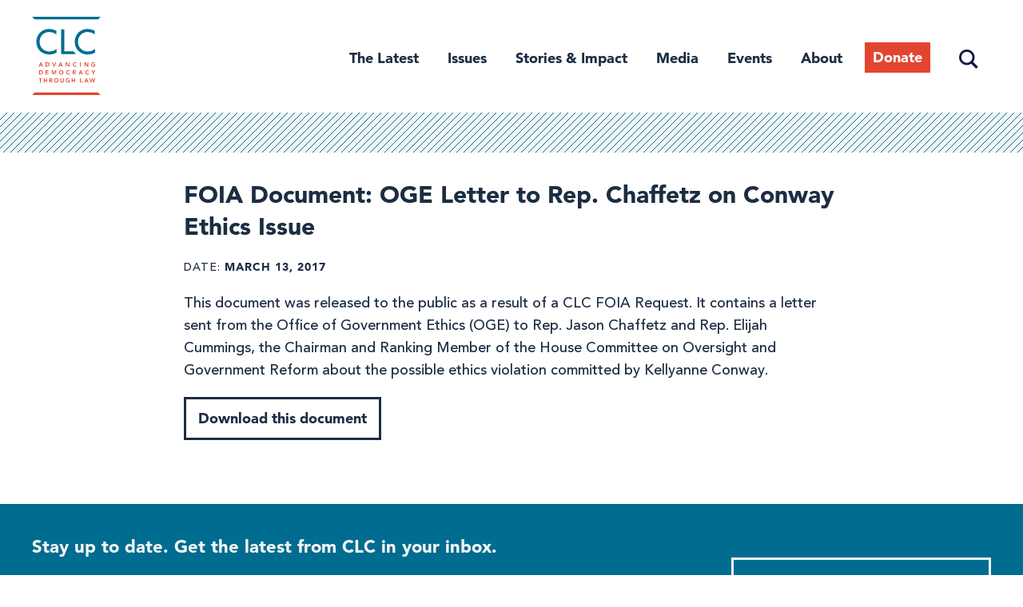

--- FILE ---
content_type: text/html; charset=utf-8
request_url: https://www.google.com/recaptcha/api2/anchor?ar=1&k=6Lc4zV8UAAAAANgnQ3sxGZGPXEaCvApmlIgaxfvB&co=aHR0cHM6Ly9jYW1wYWlnbmxlZ2FsLm9yZzo0NDM.&hl=en&type=image&v=PoyoqOPhxBO7pBk68S4YbpHZ&theme=light&size=normal&anchor-ms=20000&execute-ms=30000&cb=4gz7ksch5y1z
body_size: 49209
content:
<!DOCTYPE HTML><html dir="ltr" lang="en"><head><meta http-equiv="Content-Type" content="text/html; charset=UTF-8">
<meta http-equiv="X-UA-Compatible" content="IE=edge">
<title>reCAPTCHA</title>
<style type="text/css">
/* cyrillic-ext */
@font-face {
  font-family: 'Roboto';
  font-style: normal;
  font-weight: 400;
  font-stretch: 100%;
  src: url(//fonts.gstatic.com/s/roboto/v48/KFO7CnqEu92Fr1ME7kSn66aGLdTylUAMa3GUBHMdazTgWw.woff2) format('woff2');
  unicode-range: U+0460-052F, U+1C80-1C8A, U+20B4, U+2DE0-2DFF, U+A640-A69F, U+FE2E-FE2F;
}
/* cyrillic */
@font-face {
  font-family: 'Roboto';
  font-style: normal;
  font-weight: 400;
  font-stretch: 100%;
  src: url(//fonts.gstatic.com/s/roboto/v48/KFO7CnqEu92Fr1ME7kSn66aGLdTylUAMa3iUBHMdazTgWw.woff2) format('woff2');
  unicode-range: U+0301, U+0400-045F, U+0490-0491, U+04B0-04B1, U+2116;
}
/* greek-ext */
@font-face {
  font-family: 'Roboto';
  font-style: normal;
  font-weight: 400;
  font-stretch: 100%;
  src: url(//fonts.gstatic.com/s/roboto/v48/KFO7CnqEu92Fr1ME7kSn66aGLdTylUAMa3CUBHMdazTgWw.woff2) format('woff2');
  unicode-range: U+1F00-1FFF;
}
/* greek */
@font-face {
  font-family: 'Roboto';
  font-style: normal;
  font-weight: 400;
  font-stretch: 100%;
  src: url(//fonts.gstatic.com/s/roboto/v48/KFO7CnqEu92Fr1ME7kSn66aGLdTylUAMa3-UBHMdazTgWw.woff2) format('woff2');
  unicode-range: U+0370-0377, U+037A-037F, U+0384-038A, U+038C, U+038E-03A1, U+03A3-03FF;
}
/* math */
@font-face {
  font-family: 'Roboto';
  font-style: normal;
  font-weight: 400;
  font-stretch: 100%;
  src: url(//fonts.gstatic.com/s/roboto/v48/KFO7CnqEu92Fr1ME7kSn66aGLdTylUAMawCUBHMdazTgWw.woff2) format('woff2');
  unicode-range: U+0302-0303, U+0305, U+0307-0308, U+0310, U+0312, U+0315, U+031A, U+0326-0327, U+032C, U+032F-0330, U+0332-0333, U+0338, U+033A, U+0346, U+034D, U+0391-03A1, U+03A3-03A9, U+03B1-03C9, U+03D1, U+03D5-03D6, U+03F0-03F1, U+03F4-03F5, U+2016-2017, U+2034-2038, U+203C, U+2040, U+2043, U+2047, U+2050, U+2057, U+205F, U+2070-2071, U+2074-208E, U+2090-209C, U+20D0-20DC, U+20E1, U+20E5-20EF, U+2100-2112, U+2114-2115, U+2117-2121, U+2123-214F, U+2190, U+2192, U+2194-21AE, U+21B0-21E5, U+21F1-21F2, U+21F4-2211, U+2213-2214, U+2216-22FF, U+2308-230B, U+2310, U+2319, U+231C-2321, U+2336-237A, U+237C, U+2395, U+239B-23B7, U+23D0, U+23DC-23E1, U+2474-2475, U+25AF, U+25B3, U+25B7, U+25BD, U+25C1, U+25CA, U+25CC, U+25FB, U+266D-266F, U+27C0-27FF, U+2900-2AFF, U+2B0E-2B11, U+2B30-2B4C, U+2BFE, U+3030, U+FF5B, U+FF5D, U+1D400-1D7FF, U+1EE00-1EEFF;
}
/* symbols */
@font-face {
  font-family: 'Roboto';
  font-style: normal;
  font-weight: 400;
  font-stretch: 100%;
  src: url(//fonts.gstatic.com/s/roboto/v48/KFO7CnqEu92Fr1ME7kSn66aGLdTylUAMaxKUBHMdazTgWw.woff2) format('woff2');
  unicode-range: U+0001-000C, U+000E-001F, U+007F-009F, U+20DD-20E0, U+20E2-20E4, U+2150-218F, U+2190, U+2192, U+2194-2199, U+21AF, U+21E6-21F0, U+21F3, U+2218-2219, U+2299, U+22C4-22C6, U+2300-243F, U+2440-244A, U+2460-24FF, U+25A0-27BF, U+2800-28FF, U+2921-2922, U+2981, U+29BF, U+29EB, U+2B00-2BFF, U+4DC0-4DFF, U+FFF9-FFFB, U+10140-1018E, U+10190-1019C, U+101A0, U+101D0-101FD, U+102E0-102FB, U+10E60-10E7E, U+1D2C0-1D2D3, U+1D2E0-1D37F, U+1F000-1F0FF, U+1F100-1F1AD, U+1F1E6-1F1FF, U+1F30D-1F30F, U+1F315, U+1F31C, U+1F31E, U+1F320-1F32C, U+1F336, U+1F378, U+1F37D, U+1F382, U+1F393-1F39F, U+1F3A7-1F3A8, U+1F3AC-1F3AF, U+1F3C2, U+1F3C4-1F3C6, U+1F3CA-1F3CE, U+1F3D4-1F3E0, U+1F3ED, U+1F3F1-1F3F3, U+1F3F5-1F3F7, U+1F408, U+1F415, U+1F41F, U+1F426, U+1F43F, U+1F441-1F442, U+1F444, U+1F446-1F449, U+1F44C-1F44E, U+1F453, U+1F46A, U+1F47D, U+1F4A3, U+1F4B0, U+1F4B3, U+1F4B9, U+1F4BB, U+1F4BF, U+1F4C8-1F4CB, U+1F4D6, U+1F4DA, U+1F4DF, U+1F4E3-1F4E6, U+1F4EA-1F4ED, U+1F4F7, U+1F4F9-1F4FB, U+1F4FD-1F4FE, U+1F503, U+1F507-1F50B, U+1F50D, U+1F512-1F513, U+1F53E-1F54A, U+1F54F-1F5FA, U+1F610, U+1F650-1F67F, U+1F687, U+1F68D, U+1F691, U+1F694, U+1F698, U+1F6AD, U+1F6B2, U+1F6B9-1F6BA, U+1F6BC, U+1F6C6-1F6CF, U+1F6D3-1F6D7, U+1F6E0-1F6EA, U+1F6F0-1F6F3, U+1F6F7-1F6FC, U+1F700-1F7FF, U+1F800-1F80B, U+1F810-1F847, U+1F850-1F859, U+1F860-1F887, U+1F890-1F8AD, U+1F8B0-1F8BB, U+1F8C0-1F8C1, U+1F900-1F90B, U+1F93B, U+1F946, U+1F984, U+1F996, U+1F9E9, U+1FA00-1FA6F, U+1FA70-1FA7C, U+1FA80-1FA89, U+1FA8F-1FAC6, U+1FACE-1FADC, U+1FADF-1FAE9, U+1FAF0-1FAF8, U+1FB00-1FBFF;
}
/* vietnamese */
@font-face {
  font-family: 'Roboto';
  font-style: normal;
  font-weight: 400;
  font-stretch: 100%;
  src: url(//fonts.gstatic.com/s/roboto/v48/KFO7CnqEu92Fr1ME7kSn66aGLdTylUAMa3OUBHMdazTgWw.woff2) format('woff2');
  unicode-range: U+0102-0103, U+0110-0111, U+0128-0129, U+0168-0169, U+01A0-01A1, U+01AF-01B0, U+0300-0301, U+0303-0304, U+0308-0309, U+0323, U+0329, U+1EA0-1EF9, U+20AB;
}
/* latin-ext */
@font-face {
  font-family: 'Roboto';
  font-style: normal;
  font-weight: 400;
  font-stretch: 100%;
  src: url(//fonts.gstatic.com/s/roboto/v48/KFO7CnqEu92Fr1ME7kSn66aGLdTylUAMa3KUBHMdazTgWw.woff2) format('woff2');
  unicode-range: U+0100-02BA, U+02BD-02C5, U+02C7-02CC, U+02CE-02D7, U+02DD-02FF, U+0304, U+0308, U+0329, U+1D00-1DBF, U+1E00-1E9F, U+1EF2-1EFF, U+2020, U+20A0-20AB, U+20AD-20C0, U+2113, U+2C60-2C7F, U+A720-A7FF;
}
/* latin */
@font-face {
  font-family: 'Roboto';
  font-style: normal;
  font-weight: 400;
  font-stretch: 100%;
  src: url(//fonts.gstatic.com/s/roboto/v48/KFO7CnqEu92Fr1ME7kSn66aGLdTylUAMa3yUBHMdazQ.woff2) format('woff2');
  unicode-range: U+0000-00FF, U+0131, U+0152-0153, U+02BB-02BC, U+02C6, U+02DA, U+02DC, U+0304, U+0308, U+0329, U+2000-206F, U+20AC, U+2122, U+2191, U+2193, U+2212, U+2215, U+FEFF, U+FFFD;
}
/* cyrillic-ext */
@font-face {
  font-family: 'Roboto';
  font-style: normal;
  font-weight: 500;
  font-stretch: 100%;
  src: url(//fonts.gstatic.com/s/roboto/v48/KFO7CnqEu92Fr1ME7kSn66aGLdTylUAMa3GUBHMdazTgWw.woff2) format('woff2');
  unicode-range: U+0460-052F, U+1C80-1C8A, U+20B4, U+2DE0-2DFF, U+A640-A69F, U+FE2E-FE2F;
}
/* cyrillic */
@font-face {
  font-family: 'Roboto';
  font-style: normal;
  font-weight: 500;
  font-stretch: 100%;
  src: url(//fonts.gstatic.com/s/roboto/v48/KFO7CnqEu92Fr1ME7kSn66aGLdTylUAMa3iUBHMdazTgWw.woff2) format('woff2');
  unicode-range: U+0301, U+0400-045F, U+0490-0491, U+04B0-04B1, U+2116;
}
/* greek-ext */
@font-face {
  font-family: 'Roboto';
  font-style: normal;
  font-weight: 500;
  font-stretch: 100%;
  src: url(//fonts.gstatic.com/s/roboto/v48/KFO7CnqEu92Fr1ME7kSn66aGLdTylUAMa3CUBHMdazTgWw.woff2) format('woff2');
  unicode-range: U+1F00-1FFF;
}
/* greek */
@font-face {
  font-family: 'Roboto';
  font-style: normal;
  font-weight: 500;
  font-stretch: 100%;
  src: url(//fonts.gstatic.com/s/roboto/v48/KFO7CnqEu92Fr1ME7kSn66aGLdTylUAMa3-UBHMdazTgWw.woff2) format('woff2');
  unicode-range: U+0370-0377, U+037A-037F, U+0384-038A, U+038C, U+038E-03A1, U+03A3-03FF;
}
/* math */
@font-face {
  font-family: 'Roboto';
  font-style: normal;
  font-weight: 500;
  font-stretch: 100%;
  src: url(//fonts.gstatic.com/s/roboto/v48/KFO7CnqEu92Fr1ME7kSn66aGLdTylUAMawCUBHMdazTgWw.woff2) format('woff2');
  unicode-range: U+0302-0303, U+0305, U+0307-0308, U+0310, U+0312, U+0315, U+031A, U+0326-0327, U+032C, U+032F-0330, U+0332-0333, U+0338, U+033A, U+0346, U+034D, U+0391-03A1, U+03A3-03A9, U+03B1-03C9, U+03D1, U+03D5-03D6, U+03F0-03F1, U+03F4-03F5, U+2016-2017, U+2034-2038, U+203C, U+2040, U+2043, U+2047, U+2050, U+2057, U+205F, U+2070-2071, U+2074-208E, U+2090-209C, U+20D0-20DC, U+20E1, U+20E5-20EF, U+2100-2112, U+2114-2115, U+2117-2121, U+2123-214F, U+2190, U+2192, U+2194-21AE, U+21B0-21E5, U+21F1-21F2, U+21F4-2211, U+2213-2214, U+2216-22FF, U+2308-230B, U+2310, U+2319, U+231C-2321, U+2336-237A, U+237C, U+2395, U+239B-23B7, U+23D0, U+23DC-23E1, U+2474-2475, U+25AF, U+25B3, U+25B7, U+25BD, U+25C1, U+25CA, U+25CC, U+25FB, U+266D-266F, U+27C0-27FF, U+2900-2AFF, U+2B0E-2B11, U+2B30-2B4C, U+2BFE, U+3030, U+FF5B, U+FF5D, U+1D400-1D7FF, U+1EE00-1EEFF;
}
/* symbols */
@font-face {
  font-family: 'Roboto';
  font-style: normal;
  font-weight: 500;
  font-stretch: 100%;
  src: url(//fonts.gstatic.com/s/roboto/v48/KFO7CnqEu92Fr1ME7kSn66aGLdTylUAMaxKUBHMdazTgWw.woff2) format('woff2');
  unicode-range: U+0001-000C, U+000E-001F, U+007F-009F, U+20DD-20E0, U+20E2-20E4, U+2150-218F, U+2190, U+2192, U+2194-2199, U+21AF, U+21E6-21F0, U+21F3, U+2218-2219, U+2299, U+22C4-22C6, U+2300-243F, U+2440-244A, U+2460-24FF, U+25A0-27BF, U+2800-28FF, U+2921-2922, U+2981, U+29BF, U+29EB, U+2B00-2BFF, U+4DC0-4DFF, U+FFF9-FFFB, U+10140-1018E, U+10190-1019C, U+101A0, U+101D0-101FD, U+102E0-102FB, U+10E60-10E7E, U+1D2C0-1D2D3, U+1D2E0-1D37F, U+1F000-1F0FF, U+1F100-1F1AD, U+1F1E6-1F1FF, U+1F30D-1F30F, U+1F315, U+1F31C, U+1F31E, U+1F320-1F32C, U+1F336, U+1F378, U+1F37D, U+1F382, U+1F393-1F39F, U+1F3A7-1F3A8, U+1F3AC-1F3AF, U+1F3C2, U+1F3C4-1F3C6, U+1F3CA-1F3CE, U+1F3D4-1F3E0, U+1F3ED, U+1F3F1-1F3F3, U+1F3F5-1F3F7, U+1F408, U+1F415, U+1F41F, U+1F426, U+1F43F, U+1F441-1F442, U+1F444, U+1F446-1F449, U+1F44C-1F44E, U+1F453, U+1F46A, U+1F47D, U+1F4A3, U+1F4B0, U+1F4B3, U+1F4B9, U+1F4BB, U+1F4BF, U+1F4C8-1F4CB, U+1F4D6, U+1F4DA, U+1F4DF, U+1F4E3-1F4E6, U+1F4EA-1F4ED, U+1F4F7, U+1F4F9-1F4FB, U+1F4FD-1F4FE, U+1F503, U+1F507-1F50B, U+1F50D, U+1F512-1F513, U+1F53E-1F54A, U+1F54F-1F5FA, U+1F610, U+1F650-1F67F, U+1F687, U+1F68D, U+1F691, U+1F694, U+1F698, U+1F6AD, U+1F6B2, U+1F6B9-1F6BA, U+1F6BC, U+1F6C6-1F6CF, U+1F6D3-1F6D7, U+1F6E0-1F6EA, U+1F6F0-1F6F3, U+1F6F7-1F6FC, U+1F700-1F7FF, U+1F800-1F80B, U+1F810-1F847, U+1F850-1F859, U+1F860-1F887, U+1F890-1F8AD, U+1F8B0-1F8BB, U+1F8C0-1F8C1, U+1F900-1F90B, U+1F93B, U+1F946, U+1F984, U+1F996, U+1F9E9, U+1FA00-1FA6F, U+1FA70-1FA7C, U+1FA80-1FA89, U+1FA8F-1FAC6, U+1FACE-1FADC, U+1FADF-1FAE9, U+1FAF0-1FAF8, U+1FB00-1FBFF;
}
/* vietnamese */
@font-face {
  font-family: 'Roboto';
  font-style: normal;
  font-weight: 500;
  font-stretch: 100%;
  src: url(//fonts.gstatic.com/s/roboto/v48/KFO7CnqEu92Fr1ME7kSn66aGLdTylUAMa3OUBHMdazTgWw.woff2) format('woff2');
  unicode-range: U+0102-0103, U+0110-0111, U+0128-0129, U+0168-0169, U+01A0-01A1, U+01AF-01B0, U+0300-0301, U+0303-0304, U+0308-0309, U+0323, U+0329, U+1EA0-1EF9, U+20AB;
}
/* latin-ext */
@font-face {
  font-family: 'Roboto';
  font-style: normal;
  font-weight: 500;
  font-stretch: 100%;
  src: url(//fonts.gstatic.com/s/roboto/v48/KFO7CnqEu92Fr1ME7kSn66aGLdTylUAMa3KUBHMdazTgWw.woff2) format('woff2');
  unicode-range: U+0100-02BA, U+02BD-02C5, U+02C7-02CC, U+02CE-02D7, U+02DD-02FF, U+0304, U+0308, U+0329, U+1D00-1DBF, U+1E00-1E9F, U+1EF2-1EFF, U+2020, U+20A0-20AB, U+20AD-20C0, U+2113, U+2C60-2C7F, U+A720-A7FF;
}
/* latin */
@font-face {
  font-family: 'Roboto';
  font-style: normal;
  font-weight: 500;
  font-stretch: 100%;
  src: url(//fonts.gstatic.com/s/roboto/v48/KFO7CnqEu92Fr1ME7kSn66aGLdTylUAMa3yUBHMdazQ.woff2) format('woff2');
  unicode-range: U+0000-00FF, U+0131, U+0152-0153, U+02BB-02BC, U+02C6, U+02DA, U+02DC, U+0304, U+0308, U+0329, U+2000-206F, U+20AC, U+2122, U+2191, U+2193, U+2212, U+2215, U+FEFF, U+FFFD;
}
/* cyrillic-ext */
@font-face {
  font-family: 'Roboto';
  font-style: normal;
  font-weight: 900;
  font-stretch: 100%;
  src: url(//fonts.gstatic.com/s/roboto/v48/KFO7CnqEu92Fr1ME7kSn66aGLdTylUAMa3GUBHMdazTgWw.woff2) format('woff2');
  unicode-range: U+0460-052F, U+1C80-1C8A, U+20B4, U+2DE0-2DFF, U+A640-A69F, U+FE2E-FE2F;
}
/* cyrillic */
@font-face {
  font-family: 'Roboto';
  font-style: normal;
  font-weight: 900;
  font-stretch: 100%;
  src: url(//fonts.gstatic.com/s/roboto/v48/KFO7CnqEu92Fr1ME7kSn66aGLdTylUAMa3iUBHMdazTgWw.woff2) format('woff2');
  unicode-range: U+0301, U+0400-045F, U+0490-0491, U+04B0-04B1, U+2116;
}
/* greek-ext */
@font-face {
  font-family: 'Roboto';
  font-style: normal;
  font-weight: 900;
  font-stretch: 100%;
  src: url(//fonts.gstatic.com/s/roboto/v48/KFO7CnqEu92Fr1ME7kSn66aGLdTylUAMa3CUBHMdazTgWw.woff2) format('woff2');
  unicode-range: U+1F00-1FFF;
}
/* greek */
@font-face {
  font-family: 'Roboto';
  font-style: normal;
  font-weight: 900;
  font-stretch: 100%;
  src: url(//fonts.gstatic.com/s/roboto/v48/KFO7CnqEu92Fr1ME7kSn66aGLdTylUAMa3-UBHMdazTgWw.woff2) format('woff2');
  unicode-range: U+0370-0377, U+037A-037F, U+0384-038A, U+038C, U+038E-03A1, U+03A3-03FF;
}
/* math */
@font-face {
  font-family: 'Roboto';
  font-style: normal;
  font-weight: 900;
  font-stretch: 100%;
  src: url(//fonts.gstatic.com/s/roboto/v48/KFO7CnqEu92Fr1ME7kSn66aGLdTylUAMawCUBHMdazTgWw.woff2) format('woff2');
  unicode-range: U+0302-0303, U+0305, U+0307-0308, U+0310, U+0312, U+0315, U+031A, U+0326-0327, U+032C, U+032F-0330, U+0332-0333, U+0338, U+033A, U+0346, U+034D, U+0391-03A1, U+03A3-03A9, U+03B1-03C9, U+03D1, U+03D5-03D6, U+03F0-03F1, U+03F4-03F5, U+2016-2017, U+2034-2038, U+203C, U+2040, U+2043, U+2047, U+2050, U+2057, U+205F, U+2070-2071, U+2074-208E, U+2090-209C, U+20D0-20DC, U+20E1, U+20E5-20EF, U+2100-2112, U+2114-2115, U+2117-2121, U+2123-214F, U+2190, U+2192, U+2194-21AE, U+21B0-21E5, U+21F1-21F2, U+21F4-2211, U+2213-2214, U+2216-22FF, U+2308-230B, U+2310, U+2319, U+231C-2321, U+2336-237A, U+237C, U+2395, U+239B-23B7, U+23D0, U+23DC-23E1, U+2474-2475, U+25AF, U+25B3, U+25B7, U+25BD, U+25C1, U+25CA, U+25CC, U+25FB, U+266D-266F, U+27C0-27FF, U+2900-2AFF, U+2B0E-2B11, U+2B30-2B4C, U+2BFE, U+3030, U+FF5B, U+FF5D, U+1D400-1D7FF, U+1EE00-1EEFF;
}
/* symbols */
@font-face {
  font-family: 'Roboto';
  font-style: normal;
  font-weight: 900;
  font-stretch: 100%;
  src: url(//fonts.gstatic.com/s/roboto/v48/KFO7CnqEu92Fr1ME7kSn66aGLdTylUAMaxKUBHMdazTgWw.woff2) format('woff2');
  unicode-range: U+0001-000C, U+000E-001F, U+007F-009F, U+20DD-20E0, U+20E2-20E4, U+2150-218F, U+2190, U+2192, U+2194-2199, U+21AF, U+21E6-21F0, U+21F3, U+2218-2219, U+2299, U+22C4-22C6, U+2300-243F, U+2440-244A, U+2460-24FF, U+25A0-27BF, U+2800-28FF, U+2921-2922, U+2981, U+29BF, U+29EB, U+2B00-2BFF, U+4DC0-4DFF, U+FFF9-FFFB, U+10140-1018E, U+10190-1019C, U+101A0, U+101D0-101FD, U+102E0-102FB, U+10E60-10E7E, U+1D2C0-1D2D3, U+1D2E0-1D37F, U+1F000-1F0FF, U+1F100-1F1AD, U+1F1E6-1F1FF, U+1F30D-1F30F, U+1F315, U+1F31C, U+1F31E, U+1F320-1F32C, U+1F336, U+1F378, U+1F37D, U+1F382, U+1F393-1F39F, U+1F3A7-1F3A8, U+1F3AC-1F3AF, U+1F3C2, U+1F3C4-1F3C6, U+1F3CA-1F3CE, U+1F3D4-1F3E0, U+1F3ED, U+1F3F1-1F3F3, U+1F3F5-1F3F7, U+1F408, U+1F415, U+1F41F, U+1F426, U+1F43F, U+1F441-1F442, U+1F444, U+1F446-1F449, U+1F44C-1F44E, U+1F453, U+1F46A, U+1F47D, U+1F4A3, U+1F4B0, U+1F4B3, U+1F4B9, U+1F4BB, U+1F4BF, U+1F4C8-1F4CB, U+1F4D6, U+1F4DA, U+1F4DF, U+1F4E3-1F4E6, U+1F4EA-1F4ED, U+1F4F7, U+1F4F9-1F4FB, U+1F4FD-1F4FE, U+1F503, U+1F507-1F50B, U+1F50D, U+1F512-1F513, U+1F53E-1F54A, U+1F54F-1F5FA, U+1F610, U+1F650-1F67F, U+1F687, U+1F68D, U+1F691, U+1F694, U+1F698, U+1F6AD, U+1F6B2, U+1F6B9-1F6BA, U+1F6BC, U+1F6C6-1F6CF, U+1F6D3-1F6D7, U+1F6E0-1F6EA, U+1F6F0-1F6F3, U+1F6F7-1F6FC, U+1F700-1F7FF, U+1F800-1F80B, U+1F810-1F847, U+1F850-1F859, U+1F860-1F887, U+1F890-1F8AD, U+1F8B0-1F8BB, U+1F8C0-1F8C1, U+1F900-1F90B, U+1F93B, U+1F946, U+1F984, U+1F996, U+1F9E9, U+1FA00-1FA6F, U+1FA70-1FA7C, U+1FA80-1FA89, U+1FA8F-1FAC6, U+1FACE-1FADC, U+1FADF-1FAE9, U+1FAF0-1FAF8, U+1FB00-1FBFF;
}
/* vietnamese */
@font-face {
  font-family: 'Roboto';
  font-style: normal;
  font-weight: 900;
  font-stretch: 100%;
  src: url(//fonts.gstatic.com/s/roboto/v48/KFO7CnqEu92Fr1ME7kSn66aGLdTylUAMa3OUBHMdazTgWw.woff2) format('woff2');
  unicode-range: U+0102-0103, U+0110-0111, U+0128-0129, U+0168-0169, U+01A0-01A1, U+01AF-01B0, U+0300-0301, U+0303-0304, U+0308-0309, U+0323, U+0329, U+1EA0-1EF9, U+20AB;
}
/* latin-ext */
@font-face {
  font-family: 'Roboto';
  font-style: normal;
  font-weight: 900;
  font-stretch: 100%;
  src: url(//fonts.gstatic.com/s/roboto/v48/KFO7CnqEu92Fr1ME7kSn66aGLdTylUAMa3KUBHMdazTgWw.woff2) format('woff2');
  unicode-range: U+0100-02BA, U+02BD-02C5, U+02C7-02CC, U+02CE-02D7, U+02DD-02FF, U+0304, U+0308, U+0329, U+1D00-1DBF, U+1E00-1E9F, U+1EF2-1EFF, U+2020, U+20A0-20AB, U+20AD-20C0, U+2113, U+2C60-2C7F, U+A720-A7FF;
}
/* latin */
@font-face {
  font-family: 'Roboto';
  font-style: normal;
  font-weight: 900;
  font-stretch: 100%;
  src: url(//fonts.gstatic.com/s/roboto/v48/KFO7CnqEu92Fr1ME7kSn66aGLdTylUAMa3yUBHMdazQ.woff2) format('woff2');
  unicode-range: U+0000-00FF, U+0131, U+0152-0153, U+02BB-02BC, U+02C6, U+02DA, U+02DC, U+0304, U+0308, U+0329, U+2000-206F, U+20AC, U+2122, U+2191, U+2193, U+2212, U+2215, U+FEFF, U+FFFD;
}

</style>
<link rel="stylesheet" type="text/css" href="https://www.gstatic.com/recaptcha/releases/PoyoqOPhxBO7pBk68S4YbpHZ/styles__ltr.css">
<script nonce="Oc27UqFjUSLUj-VSJOeEWg" type="text/javascript">window['__recaptcha_api'] = 'https://www.google.com/recaptcha/api2/';</script>
<script type="text/javascript" src="https://www.gstatic.com/recaptcha/releases/PoyoqOPhxBO7pBk68S4YbpHZ/recaptcha__en.js" nonce="Oc27UqFjUSLUj-VSJOeEWg">
      
    </script></head>
<body><div id="rc-anchor-alert" class="rc-anchor-alert"></div>
<input type="hidden" id="recaptcha-token" value="[base64]">
<script type="text/javascript" nonce="Oc27UqFjUSLUj-VSJOeEWg">
      recaptcha.anchor.Main.init("[\x22ainput\x22,[\x22bgdata\x22,\x22\x22,\[base64]/[base64]/bmV3IFpbdF0obVswXSk6Sz09Mj9uZXcgWlt0XShtWzBdLG1bMV0pOks9PTM/bmV3IFpbdF0obVswXSxtWzFdLG1bMl0pOks9PTQ/[base64]/[base64]/[base64]/[base64]/[base64]/[base64]/[base64]/[base64]/[base64]/[base64]/[base64]/[base64]/[base64]/[base64]\\u003d\\u003d\x22,\[base64]\\u003d\\u003d\x22,\[base64]/DrcKRw4gxXgdzwpJ6HQbCuxDCnhnClDFEw6QdbMKFwr3DsjBiwr9kF27DsSrCosKxA0FBw74TRMKfwoMqVMKXw44MF3bChVTDrD1XwqnDuMKDw5M8w5d5AxvDvMOnw4/DrQMIwprCji/DucOEPndnw6drIsO/[base64]/ClCzDui7ChMOVXVNBwqgDwoZnesKyaj7CtMOQw67CkSHCqVp0w63DulnDhR3CnwVBwozDscO4wqkiw40VacK3NnrCu8KwDsOxwp3DjC0Awo/DrcKlETkQYMOxNEEpUMONRkHDh8Kdw7nDmHtAExQew4rCu8O9w5RgwovDkErCoQpbw6zCril0wqgGdBE1YGfCt8Kvw5/CjMKgw6I/IAXCtythwq1xAMKtfcKlwpzCtiAVfAHClX7Duk09w7k9w4HDtjt2SE9BO8K5w4Rcw4BLwrwIw7TDgz7CvQXCpsK+wr/[base64]/[base64]/CgcK0Ohstw6TCh8OwwoLCsThvw6MpwqLDrwrCjxQ0wqXDv8OrBMOBEcK2w75iGcOqwos5wo3DscKjaDhESMOOIcOhw6jDoVdlw54/[base64]/DqRtjw6xPfxTCjzgOw4oQKynDhcKGwovDisKfwpPDhjxDw6nCnMOiB8OSwo9nw6QqL8KLw5doCsKmwoPDqWrDicKVw4vCvwA0OcONwqdOOS7Dp8KTAh7DtcOTAl1QcSXDjWrCvFA2w6EEasOZXsOAw6TCssKjAVPDn8O2wo3DnMKfw6hIw6YfQsKwwo7DnsK/w6zDmGzCn8KmJRh9Vi7Dr8O/[base64]/Dj0nDlsKkTcK2TD0xLMOPwqhDwp7DphLDhMOtU8O9VzvDncKKRsKWw6x3ZGEQJFRIbcOpR1DCm8OlSMOTw4/[base64]/CvCLDtDzCjl1nEcKxNsOTXMOkPMO8ScOdw4MBBXR4JxrCjcO2ah7DuMKcw4XDlBDCgsOqw41VaCPCtULClV9Gwo8MYMKsXcOcwodIaU8RUsOEwplEAsK/KC3DkTrCuQMqUmkOVcK7wqciasKWwqJFwpNIw6PDrHlzwoFdcivDjsKrUsO0AxzDnTBSGmbDlXbCmMOOesO7GhwCak/Dm8Ouw5DDtznCsWVswobClTLCt8Kiw6vDsMOeCcOSw4DCtcKvaQ4SHcKxw5zDo19cwqjDu0PDscOiIVLDmHt1e1kzw63Cu13Co8Kpwr7Dsz15wp8LwohswoM/L0fClTXDkcKww7DDv8KwaMKIaUpFWBLDqsKQGRfDh3FWw5jDs1UTw5FqPEpKAxhCwoPDucKMfhh7wqfCnF4Zw7JawqTDk8OERXTCjMKDwp3CjTPCjwcfwpTCmcK3JcOewo/Cl8KJwo1sw5gPdMOPVMKRYMONwr/CgcOww6TDoRHDuBLCrcOmE8Kiw7TDtcOYSMOMwoINeBDCoTrDhW1YwpfCuUt9wpHDmcOkK8OSJ8OgNSbDr3XCkcOiSMO4wrVzwpDCi8OLwpPDpzsmHsOAKH/CmTDCswbCnGbDikIiwqcxMMKfw7nDmcK6wohiRm/[base64]/DrsKWSD3CgcO8XsKxwqxbw6zDncOAwoTCrMOkYmnCiXfDi8O1w5c9wp7DrcKNNjBWBlkQw6rCgRdRcXLDmFtuwrDCssKVw50iIcOfw6tzwo1xwrobbibClsO4w69ZKsKQw5Y9U8K8wo1gwo3CqHhnPMKdwobCicOLw7tbwrHDpBPDoUUYBTpgQlfDjMO/[base64]/DoMO0wq3Dkn/DhQvCln3DjEbDrsKUdkDCrWsyKMKtw7Bpw63Ci2/DhMO4NFLCo1rCt8KpAsKuH8OBwqTDiH8sw41lw400IMO3w4hrwobCoknDqMKdOVTCmj8xT8OoGlrDqCoyRVpPesOuwrfCoMOdwoAiDn3DgcO1RSMXw4MCDQfDsV7Dj8KAHsKwQsOyScKjw7/CjU7DnUzCpcKDwqFBw75CFsKFwoXCkwfDk2jDuWPDpFbDrzHCkF3Dgh4vR0LDmiYGNSldMsK2fzXDgMOMwoTDo8KDw4JFw5Quw6nDjE/[base64]/DncOJw4zDt03CowLDtcO4wq48BsOTwr/CnBnDjiwww7EwFsKQw5/[base64]/EsOLZ8Oua8OGwpLDqsO8wofCvUkxw6IIcnNnVwkyIcK6WcKGM8K1bsObcioBwrwSwrXCucKcB8K4ecOawq5pHcOLw7V9w4bClMOmwrl0w74rwoTDqDcaTQHDp8OVQcK2wpfDosK/LsKjZMOlAVzDiMKtw7PDlktDwoHDs8K/H8Odw4wWJMO+w5/[base64]/[base64]/R0TDsnvDrmp6wqTCgC7CtsK/WS5ddxrCv8OHRsK8dxnCnDLCg8O8wpwKw7nClAzDuG5ew67Du3zCiDfDm8OLacKRwpHCgwcXIGnDvWoeX8KXYcOJZmAKHHvDkhwTSHbCozw8w5h2wo7CpcOeeMO3wrjCr8OGwpDDrVpxcMKKVjfDtFwfw4jDmMOlK35YfsKbwrlgw7YwKnLDmMKvUMO+eUDDvR/[base64]/ClMKlUcKaKcO9wrEaNcKwHMKMw7guVsONw4/[base64]/[base64]/CvsKKw4TDoMOfUgXDskfCtHPDigXClcKOYMKjL8OwwowTEMKDw5QibMK9wrITeMOow4xlcHV7UG/CuMOjMyzCoQ/DkkPDlS3Dv0BvBsKGRgwPw4/DhcKDw458wpkKE8OgcRbDowbCusKsw7VLZ1DDkcOmwpQHacO3wqXDg8KUQMOrwoPCuDIXwofClkxTAsOlwo7CoMOUJsOIDcOTw5MZJcKCw5p/[base64]/w6olWh3Dj3PCicK8wpDDi8OBwrFODGPDvsOnIwzDnQsCGUNRfMKtD8KacsKXw7LCrCTDtsOZw4LDmFg9Snhqw5DCrMK3EsKoO8Kfw4YPwqzCqcKpScK+w7sNw5bDgBg+OT9xw6/[base64]/b19swpTDjzx9w4TDqsKVOi7DvsKywoMdIG3DtRhQw4UJwpvChXQ/QsOqaHRlw64gPMKLwrANwpxOQsOGTMO4w7d/PAfDvkbClsKKMMKNSMKNMMKAw7TCjsKyw4Jgw5PDqGUGw73DlQ3CimZRw6cfBMK9OwrDn8OOwp/CtMOxS8OHdMKSCwcSw6V7woInL8OXwofDoWzDvjpzKcKLZMKTwrHCq8Kywq7DvMOhwoHClsK4dsOGFlEqAcKSB0XDsMKZw5sgYm0SPVPDrsOmw4HDuxlYw6kHw4Y8exbCocOyw4/CisKzwr1cEMKowpTDmVPDl8KjBTwvwprDuighN8O0w7Q9w6c5S8KrPgFGbRViwpxJw53Cuhotw6jCiMK5JDDDh8KGw7nDtcOew4TCmcKIwpdwwr9lw7nDulxBwq7Do3www7jCk8KGwpdtw6PCjyd+woTChVDDh8KMwqgIwpUdRcOuXg9ew4zCmCPDpE/CrGzDgUzDuMOcPlgFwpkqw6/Dmj7CrsOnw700wr5TLsOZwr/[base64]/[base64]/[base64]/DlsOCwrQpe3/CoMOHVzxrwq3DtMOjw4c7wqPCrT83wpcuwpZ3UXHDoSohw7TDscOfB8O5w45vHCc+P1/Dk8OBCxPCisOPHhJ/[base64]/CtcK9w4cRw5Ubw4wyZ8KqQCRhwpbCk8OSwojDgMO6wq3Dh1/[base64]/cHzDn8OdTRrCjsOZEhbDqlMRwprCmj/Dm0V1w6Z5RMKtMGVfwqPCisKpw6TDuMKSw7fDjUdJPMOdw6jDr8KVKkt6wobDhWNIw5/DuUpAwoXDk8ObE1LDvmHClcOJf0Ryw4PDqcOjw6JywozCnMONwr1Gw77CksKEcEoEdwprdcK9w6nDpjgqw7ZeRVzDo8OBZMK5OsOPXkNHwqnDjBFwwpHCiC/[base64]/[base64]/DuMKSwrrCjmPDuMO5G8KGAMK/Q8K2w43Dh8OOw53Cvi/CnCckP1d9WkzDqsOiQcOlD8KGJMK4woUnIWNXR2nCglzCllRUwpvDqX5/ccKJwpTDocKXwrZ/w7BSwoLDlsK1wrTDgcOsK8Kfw7/[base64]/GVTCjy8wB8K8P8O3wqzDuAnCsMKowrfDkMOWVMOdbmvCsRJnw77Dok7DpsOaw51KwrLDtcKgNynDng4SwqbDvCFAXEPDqcOCwqUfw5nDvDhcP8K/[base64]/DicOkw77CvQfCu00gX8O8w5EcLcOfwq8Ow4PCncKaHFddw6TCgxDCnjLDpG7CihkIaMOWEMOlwqk7w6HDjgArwqLDtcKSwoXCqDPCoFETZSvDhcKkw4YlYFhkVMOaw67DpGbClzQAS1rDkMKOw7PDl8OzSsO0wrTCiRMew41jSX0uEHTDpcOASMKvw4Zyw5HCjjjDv3/DmEhQZsKwRHN8Nl5gU8KCKsOlw4jDviXChsKRw41PwpDCgS3DkMOOasKeKMOmE197Wl0Dw7oXbEHCq8KyD0Uzw4nDtnNCRMOTUk/DixTDj1Y0fcO+MTXCg8ODwpjCnlIgwozDnFZ1M8OWLGwjRkXChcKtwr4URDLDkMOUw6PCsMKNw4MmwrXDjcOkw4zDr13DrcK+w77DnxfDmsK0w7DCo8OVElrCssOsFsOAwoghSMKpIMOzE8KMH3YgwpsGeMOAOFXDh2jDoX3CpsOoeU/[base64]/w7HCqzs5wpbCrsKMwoFfwqU3BFjDrcKKwrcJMFVfWsKIwrXCi8KABMKbR8KZw4YOB8ORw4nDhcKnMxt9w4zCkn5LSS0jw67CucOmT8O1bxfDl3dAwrsRM13DtMKhw6FZIGNwVcOEw4kYPMKLccKewqVDwoddeRTDmAp4wqnCg8KMHG8Jw4M/wpQQRMKJw73CkUfDisOBfcOXwp/CqxlUGBrDjMOgwr/Cpm7DjW8Tw79wFm/[base64]/[base64]/CmEVQYWTDrcKIC2g2wpzDuMKLwr1twr3DlMOSwojCjk1CcDoewqkYwpvCgRMKw6MSw7AWw5HDocO6BcKGWMKjwrDCjsKdw4TCjVFmwrLCrMKLQQgeMsKtHhbDgwHCs3/CjsK3asKSw7TCnsO3T0/DvsKhw4EaI8KZw6PDj13CqMKIE2zCkUfCixnDkkHDt8OCwrJ2w4LCvXDCt1MZwpIjw6FKDcKtfMOZw5ZcwoVpwr3Cs0/[base64]/ChsOuwq8uPwArL8KAwoQ9S33DrltuY0jDkgt4HW9/wqjDj8KuJzNPw7RKw4Rkw7zDvmjDqcO/NyvDgsO0w5pYwpEWwqcPwrzCiipOY8KEb8K/w6Rpw4UDWMO+aS45K0rClDTCtMOrwrfDv19Aw5PCtE7DjsKaE3jCmsOGMMOlw7FGDUnCiUkOZmfDmsKMacO9wqo8wo18EjU+w7/[base64]/w77DsMKBwp16woMCaMOCDX1MDcKEwqUTOcOlDsKtw7nChMOpw73CoQh2YMKnV8KSZhnCmUZHwqkJwqg1HcOUwrzCh1nCsWZCFsK2YcKgw78OPVdCBHwWDsKSwo3DkXrDksK+wr3Dnx1aHAUJay59w4M9w4rDo3dXwoTCug7CpBXCusOlDMO4ScKEwp5IPn/[base64]/[base64]/CmMOVAsKMCsKTw77DsDoGbk3DusOkwpR2w7UGdDnCtxc4Ag5Gw45gBENgw74lw4bDsMOPw5QAXMKLw7haVkcMWm7DmMKSFsOEW8O/RQBiwq8cD8KqR0Fhwq0Kw68Hw7vCvMOCwr9yRCfDisKEw4jCkykDCk56MMOWJH/DvsOfwqN7UsOVcE1JScOzbMKcw54mIFJqc8OsGy/DgRTCu8OZw4XCvcOAJ8OQwohUwqTDvMK/[base64]/CpHjDjirCu8KjTsKgT8OeAy7DmMOJZ3vDnCk0dnvDlcKKKMOqwrESL18DEMOBYcKZwo8wTsKbw5nChxQxQFzCgiEEwrkawrTCqlPDpA9Bw7FzwqLCskPDt8KLUcKGwr7CiytUwoHDlVFuTcK8c10+w7x2w5sUw7B8wqhlQcOyPMOddsOkeMOKHsO+w7HDkG/CkFjDjMKhwqvDosOOWz/[base64]/IsOxAwPCp8KRb8ODaSrChSYOwrzCncOyw7vClMOWw4IYIcObOmLCucO4w7EgwrbDhBfDvMKcWsOhEMKebsKcYhhywolZWMOiE3DCicOLcg/DrWnDuxZsXMOgw6xRwq1Xw58Lw6R+wos0w69BLkt4wo5+w4Z0b0/[base64]/CgcKlwpR5DcODP8OWw6w2w7vCvcOcwoBcXMOWYsOHMHzCuMKgw60aw6oiGWhma8KTwosSw6cBwocndsKpwqwIwr1zMcOxAsOMw6ADwo3CjXTCj8K2w77DqcOvCyk/dMODTRzCm8KPwop/[base64]/wobCgz4Hw77Dg8OZdBhvwoYJw4zDtMO0C8O/w43DtmsYw5nDsMOhAm/CosOnw6zDqCgveE1ewocuFsKKe3zCoDrDi8O9N8KmBMK/wq3ClDfCmcOeRMKHwo7Du8KUMcOtwq1Bw4zDkzN/esKDwrttBXXCjW/Dl8KSwojDkMO7w7RwwrPCn0Y9J8OEw71kwpltw6wowqTCisKxEMKgw4fDgsKiUVwWQ1rDvVYXDsKNwqtTbE8aO2jDul3DvMK/w4oxPcKzw58+QcK9w7LDo8KGc8KqwpN2wqNYwq3DrWXCkjDDjcOSBsKkMcKJwqnDokN0bHIxwqnCvMOEQcOfwrwRAMKhejTCq8Klw4TCiUDCjcKmw5HCkcKTHMOKKgdRfcKqECINwqlBw57DvjRIwoBQwrFEaw3DiMKDw5ZLEMKJwq/CniBwccO7w7bDg3jCjHA0w5QHwokPDcKVSm0+woLDp8OoGXJew4c3w5LDihVow4PCsBIYWgPCmxwQasKVw7nDm2dHNMOCSWIPOMODFCsiw5zCh8K/LzfDp8Oawo/[base64]/[base64]/Do3l6FMOleMKzCDgkZcKew6fDtkdVVlHCqAZYaWAoM1HDiVTDsgbCoirCtcOmBcOnacKXE8KjecOcd3pWESN7dMKWEn80w5rCusOHRsKDwotew7Azw5/[base64]/CoyHDhMKaw5HDhcOVbMORwpzCkcOgN8KDwo7DlMOYWsOFwrFcM8Krwp/CjsOvYsKGC8OpIwzDqWMIw7Vww6vCssKZGcKDw7HDgXZCwqbCksKSwohpWBTCrMOsX8KOwrvCjlfCuUQHwrcsw7gOw7BhIwPCu3gJwoDCtcKjM8KFEFHDgMK1wqkJwq/DuDp+w6xIeBPDpHvCmjU/wpkxwr0jw4BVZCHCjsKmw7NhEjhpDl9aSAFyM8OPIAQAw5cPw6zDo8OTw4dpAmIBw6gFI31tw4rDmsK1IXTClgonBMKvFC1MYsKYw7bCnMOzwrUIAcKDdUdjGMKCYMO4woYjW8KzRyHCgcKiwrTDk8O4Y8O2UjXDpMKpw7/CqjTDtMKOw6FRw4wNwqfDqsKfw4UbGDINE8K7w6B4wrPCtAZ8wp46RcKlw7lCwrtyJcO0WcODw4XDnMKpM8OQwoQnwqHCpsKrMEoBIcOvcy7DlcOrw5ptw4hbw4oHwqjDqMKkWcKBw5zDpMKCw7dhMDnDrcKrwpHCsMKoG3MbwrHDtMOiDF/CosK6w5vDr8OBwrDDtMOew5tPw47CpcKUOsK3ZcOmRz3Dn1fDlcKHBH/DhMO4wqvDgsK0SGccaEo+wqoWwrwQw7wUwpZZFRDCgUzDoxfCuE0zScOPVgdgwpcvwrnCjhfCscONw7NVE8KVEhHDmRHDhcKrXQnDnkPDqjFvTMO0X2E9VVLDksOow4s/woUKesOOw7XCmWHDosO6w4g8wqbCsGPDvxkgTEzCiE5La8KiKcKjFcOjWsORFsOgYGXDvMKnH8O3w6nDkcK8IMKyw7ppWS3CvHXDrXzCk8OCw4ZuIlLDgWnCjEN7wrNVw60Cw6JedkhXwrkrF8Otw48AwrFURnfCqcOuw4nCncOVw78USALDuDZuAsO9f8Oow4kvw6/CscO8asOmwpTDrXDDjj/CmmTCghDDoMKsAlrDuTRqYyfCiMOzw73Dn8OgwrDDg8O/[base64]/CgsOXwpbChcOpacKAccKDw5sXOcO3C8K9w69wXHTDrDnDrMOfw5fCmUAANsO0w7U6aiROTQtyw4LDsQbDuWoqEwfDmlTCvcOzw6nDg8O1woHCqW5kw5jDr0fDrsK7w4fDniMaw70dMMOHw5HCsEksw4DDrcKEw5svwq/Do3TDvnLDt2vCgcOewoDDv3vDkcKJfcOYZyvDqMOiTMK0FVJvaMKgI8O9w5XDlMOocsKBwq/DqsK7dMO2w5xWw4bDu8KTw6tBN27CkcO5w4xGXcOMYm7DuMO5CFnDsDc2X8OYM0jDkE08KcO7M8OmQcKgfVBhVB5Gw7nCjl8DwoULcsOqw5bCnsOVw6wdw7RBwr/CkcO7CMO7wph1WgrDj8OhAMOrw4gww4BAwpXDicOUwplIwo/Dt8Kzwr53wpbCusOsw4zCoMKVw6VVI17DlsOMKcO6wr3Dp1VFwrDDpXpVw5wmwow0AsK0w5Aew5I0w5PCqB5lwqbCgMOaLlbCgg4AHxsXw61BbcO/VjQpwp5Ew4DCtsK+C8KyfMKiYQLDncOpQhzCicOtJl4ARMOjw7rDjAzDtUcBY8KRMU/CuMKwWBtLR8Onw5nCocO9LRY6wp/[base64]/EGBLw7ZlwpvCnsKkw4hvPMOVwrjChw7DljAYA8O6wqk5IcKNbUrDmcK1wq5rw7vCpsKeRUDDm8OPwpxaw4Qtw57CmCorYcKVPjZoX3fCkMKpMTwjwpzDrMKpOcOSwobCvz4OJcKccsKEw5/[base64]/[base64]/DmWcjXcOrfTvDvWxjesOtUMOLw40QKsKvD8OkZsOdwp4rCVJNWivCkBfDkzXCmiByBQ3CusOxw6jDusOwBjnCgm/CncKDw7rDjzrDvcOIwolncAHChHJ5NV7CosKzd2Yuw4HCkMKhTm1PUsKjaE/DnMOMYG/DusK7w5gkLSN/LMOQG8K5ExR1H17DnVrCkAJNwpnDpMKnw7AaazbDmFBAOcK/[base64]/Ct8KFFxwdOMOVwplMDmXDm09vwq0sd8KIFl8Fw7jDoXPDpsO7wqVoMcOLwonDiGxcwphMDcOaNgPDg1PDpH5WcyzCiMKDw7XCiSJfVn0IZsKSwoclwqpiwqfDqWktBgHCiRTDh8KeXQ/DsMOGwpARw7tSwqIxwoFEfsKbYW1CLsOtwqvCq0oPw6/DssOuwrBvdsK1LcOIw5lTwpLCjwvDgcKBw5zCm8KDwqB7w5vCtsKSYQBWwo/CgsKfw54TWcOTRQlHw4ArQjvDk8OCw6J2cMOddgl/w7jCpXNMWTJ0W8KOwpDDgwZbw6MTIMK1f8Ozw4nDmFzCjSjCkcOuVMOyazTCncKvw7fCikcMwqR/[base64]/[base64]/DoMO4wrkqa2fCrcOpZD4pwoIBwo4Iw7DChcKhXCBKwpjCvMOvw6kyQSHCgMOdw7jDhkBDw6bCksKofyZ/JsOuF8Oqw4zCigvDisOOwr3DrcOdXMOQYMK1SsOkw6LCs23DhjxGwonChhxKZx0hwqM6R2k4wqbCrlHDtcKEJ8OMb8OqX8OmwofCsMKIScOfwqbCjMOSR8Ozw5LDr8KdcgDDtTjDg3bDiBpIaQUHwoPDqi3CpsKWw7/ClcOswohDHMKOw7FEMjNDwplEw55MwpDDgloowqTCvjssJ8OAwr7Cr8K9b3bCh8OkAcKZMcKBEUoEbHzDscOqbcOSw5lGw6HCixMuwpI9w5XCrcOAS2ZDWzIBwrXDlgTCpEHCt1TDjMKGAsK7w7fDtwHDk8KeQB3DlB8uw5IZGsKAwr/Dm8OZUMObwqDCocK/OVDCqFzCui/[base64]/egkOZzQfPcKww6LDtR/DthnDhwx2wqcSwrXDpw/Ctx97U8ONw6/DvmHDtsKGPR/CnT5wwpfDi8OHwq1NwqcsfcOPwoTDl8O9DjxQThHCnS0bwrBbwpt9McOMw5TDj8O4wqAbw7QyB3sTRVvCsMK5DQ3Dh8O/ecK5TDvCq8OJw4/[base64]/CpMOxwo/DpMK1cgIVwrnDhMOVw7dtVjnCgMOtwpkmU8KXW1xhHcKBID1zw4RmNcOZDShadsKCwoJ5PcKdbSjCm3M3w7J7wpjDs8O/w6fCgXTDrcKkP8KiwrbCjsK0eTLCrMK/wpnCnBzCsH0Vw4vDuRsdw7dkYhfCo8KywpzDpGfCiWjCusK+w5hGwqU6w6kHw7YEwprChAIoFMOjVMODw5rCpA1Vw6xcwqkFLcK6wpHDlAzDhMKuOMOaIMOQwrHCgwrDqC5ew4/[base64]/wrLDhAZnw7JVaMOTWAl8CXnDpMOlORvCnsOUw6Z2wqZzw6nDtcODw7YtQ8KPw6EfSQHDn8K2w4g4woM5LcKQwp9ZHcKMwp/Cn3vClkzCqsOPwqF1VVU0w4tWUcK8aVUlwrFJCMKgwpTCjj9+FcKObcKMVMKdD8OcKibDvmDDq8KcJ8KrU1w1woMiK37DpcKqwrIjYsKDM8Kmw5rDmwDCqzPDlQpeOMKrOsKAwpjDrlXCsR9BaAvDnxo+w4FNw45Dw6/DqkTDnMOBMxDDq8OMw6toHMKtwo7DmDbCp8KcwpUOw40ad8KFPcO6EcKgecOzMMO+dgzCkmfChsOnw4/DuSTDrxcsw4cxGXfDgcKNwq3DnsOQd3fDqz/DmcKIw43Dk3piWMKwwrFqw57DnyrDnsKAwqYywpMwdUHDjS4lTRfDgcOjb8OUNcKQwq/DhhwmdcOKw5kww6rCk3YgcMOZwpA+wpHDs8KKw7F6wqUrPABtw44kLi7CiMK5woE1w4LDvgIIwpsBUQtTWVrCgmh5wqDDv8K/M8ObG8OmTlvCgcK1w7HCs8KVw7Vbw5lKPyPDpAvDjRFkwpDDlX94FGTDrm5VXRt0w6LDncKqw7NVw4rCisOgJMOYHsKYAsKyI2lowrTCgh7CijDCpwLCkBnDusKkPMKRAXoXXBJUEMOywpcdw49qQMO7w7fDt3AoBDQMw5vCv0YQdh/ClS8xwrnCnEQ0HcOpNMKqwqXDnxEXwo0XwpLChcKyw5rDvgoLwpoIwrJbw4fCpAJUw5VGHzA5w686M8OKw6XDiXwTw6I0H8O4woHCisOLwqbCvHpeV3svOB7ChsKxV2nDtBFIVMOQAMOgwqocw5/CicO3JWNEYsKdJsONRMO0w5AZwrHDocOtE8K2NcOOw6psRglHw5U9wop1eiYNBVDCqMO+RE/[base64]/CqwHCgMKjB8ObwqEleS0Qw5M8GQfCjgdfXSESBBxvQSsnwr1Uw5hJwokMG8KFV8O2dUTDtz5yAnfCgsOmw5HCjsOhw6xmK8OWA3/DrFzChhQOwoJ0UMKvWzFmwqsAwpHDq8Khwo1MRhIPw5kIHk3CiMKAR20mVVQnbHV6UzRYw6IowqLChBsrw4Eow5wQw7Zdw6gzw7I7wqMWwoPDohDChzd7w6vDmG1YEQI0YHQnwodybEIRfzDDnsOUw6/Dl3/Dt2zDkm7CtHksVlJKe8OswrfDlTpkSsKIw7hRwobDs8KAw75AwrsfAsOCbcOpeG3Dt8OFwoR6OMOXw5U/w4DDnSPDiMObfDTCt1k4QTvCoMO7PMK2w4YUw4DClcOcw5bCkcKGNsOvwqV8wqjClybCrcOJwq3DlsK7wqJww78DaWkTwoErN8OgM8O/wrgrw7XCv8ORw5I0ADvDncOLw4vCsjDDqsKpBcOww6rDjMO1w6jDkcKnw7bCnzMbImccKsOZVALCuAbCgV0BfF84UcOfw5DCisKWZcKsw5ASFcOfNsKswr1pwqZXZsKpw6kMwp/[base64]/[base64]/FMKPQsO+YBHDiRfCh8OKwr/[base64]/Cq8OqQFRfeANaw5QHIcOTwrzCm8KFw5hsfcKiY0wKwrjDnAdjXsOowrXCgEt7fxZpwqjDnsOWKcK2w7zCkxImKMK6Yw/DpnzDpR0Pw6EwTMO+UMOGwrrCjj3CngoACsOJw7NCMcO4w7bCpcKjwqBkCVoNwpbCqMO5YBIpEg/CjRgjScOENcKsAkd1w4rDoRnDtcKMLMOpVsKbI8OZbMK8MsO0wqN7wrlJBwTDrysYOGfDozfDhigKwoIKMHN0R2ZZaE3CusOOccOBCMOCw77DmRzDuD/[base64]/Ci8KIAzfCnMKlwqXCtirDjBjCrMOBwqJFw77ClsOFJ3rCjGrCsnLDssOswqPDi0vDmm0Xwr8DI8OmAsOvw6fDpGfDpR/[base64]/CiRt/wqHDkk3Drg/Co1VwwqELwojDkjpNME/CjTDCl8K5wqxEw5tvQMKHwpXDgSDDt8O9w5txw6/DocOdwrPCtgTDuMKLw4U6RMK3MDHCjcKUw55HND54w55eXcO5wqXCpXzDo8ONw6fCigrCkMO7aHTDhX3CuxnCmzh2IsKxQ8KufMKsdcKcw6BGZ8KaaWNZwqpcbMKAw7fDhjUkBSVRR0Ixw5LDpcOuw6QeXMKxHS0/WydTfsKeMlNSCD4dCgRXwpkxR8OVwrMuwqbCkMO+wqF5bQVKPsKGw791wr3CqMOnQsOjSMO8w57CksKNAFgEwoDCmMKMPcOHc8KPwpvCo8Opw4FCWHMCUMOzfhVvJnssw6TCu8KmdUtyeXxWOcKkwpxRw7Ftw5ktwoM7w4bCn3sZDMOgw7UbScOXwq/DpBIdw4nDp03CrMKRdWjDr8OIQx5Dw7Zaw6khwpZiccOuWsOfCQLCtMOjDsONVygdBcK3woYMwpkHIsOceGARwp/[base64]/Dk8OKKwkhw5nDkVcRVhfCnsOnw63CtcKewp3Dn8Kpw7nCgsOiwqFgMHfCu8K1aF4ED8K/[base64]/DjcOhZ8OkBsKnw6MaU2bCqy7CgTVaHVBqWh4uJFUWw7UfwqwhwonCscKUP8K1w4fDuVxMHVYkWMKOKSzDpcKdw5vDusK/[base64]/DlT3DgcOmwpTDl1t+T8OmwqI9CsKtwr/CsWZEGX7DvAwQw4XDh8KLw7ACVBTCujllw6XCly0GKm7DtGN1Y8OBwqM1KcOaMA9/w4rDqcKjw73DvcK7w7/Dpy7CisOUwrrCrBHDicO3w6LDncK9w4VhSz/DvMKiwqbDqMKdBRAmIVfDk8OPw7oQc8KuUcObw6xtV8K9w4BuwrbCmcOgw43Dq8KdwpnCpVPDhyHDrXTDhsO5X8K9N8OvaMOZwo/DnMOTPlrDtUVDw6R5wrcDw5XDgMK7wq91w6PCpE8eLScJwrFsw4rDti/DpUdbwp/[base64]/CniwBw5Z3C8KUbMKXFsKoQ8OeQWjCnMOcwqoHcTXCsiE/w4PCtBcgw7xvSSRFwrQdwoZ2w6jDhcOfUsKMXW0Pw4pgS8KUwr7DicK8NnbCrj4Jw5IGwpzCosOrHy/Ck8OIIQXDqMKSwoLDs8OQw77Cm8OeWsOoOQTDs8OXX8Kuwr1mRx7DtMOpwq0/XsKdw5zDmwQvecOkPsKQwrnCr8KzM2XCq8KSPsKXw6rClCDCmxvDl8OyTQYEwovDm8OVIg1Pw4VnwoEKFcKAwo5lLsOLwr/DoTbCmywXBMOAw4vCszlVw4PDvTx5w6N4w6ouw4p5LUHDjRHDgnTDn8OhOMOsN8KwwpzCt8KvwrJpwpDDr8KkSsKKw4pywoRwFCRIJAYnw4LCpsKsP1zDmsKrecKgBcKoWnPCtMKrwr/CtHUULH7DiMKye8KPwq8cTG3DrUg5w4LDiT7CpiLDkMOuScKTRxjDqmDCihfDg8Kcw63Cq8OPw53Cty9qw5HDi8KTOcKZw6p9Q8OmQsKxwr1CXcKxwpd0W8Kzw7PCihcZGgTDq8OKMzNPw49nw5rDg8KRFcKMwrR/[base64]/CscKlW8OkacOrwrBHdV/DjcKDGcOKHsOgwrfCqcKTwpjDsXTDh10aD8OyYmXDs8KtwqMVwpbCoMKdwqTCoA0Cw4ctwp3CqELDpgBUADBvFMOQw5/[base64]\x22],null,[\x22conf\x22,null,\x226Lc4zV8UAAAAANgnQ3sxGZGPXEaCvApmlIgaxfvB\x22,0,null,null,null,0,[21,125,63,73,95,87,41,43,42,83,102,105,109,121],[1017145,188],0,null,null,null,null,0,null,0,null,700,1,null,0,\[base64]/76lBhnEnQkZnOKMAhk\\u003d\x22,0,0,null,null,1,null,0,1,null,null,null,0],\x22https://campaignlegal.org:443\x22,null,[1,1,1],null,null,null,0,3600,[\x22https://www.google.com/intl/en/policies/privacy/\x22,\x22https://www.google.com/intl/en/policies/terms/\x22],\x22L5avBdOGtoSQxot6+xp9a0w+QDl5VNK9fix3Cf6baXM\\u003d\x22,0,0,null,1,1768720503293,0,0,[184,74],null,[243,60,191,185],\x22RC-jMolY0D4BSo7HQ\x22,null,null,null,null,null,\x220dAFcWeA6UV9HHdiI8HoJnxqvDc3QvIO-u4pdehYnuIWyrY5UaU8IODV1QGBInZSv4GhzHUvhTOgx-yZpGlDXti5M5yhwREW0JwA\x22,1768803303276]");
    </script></body></html>

--- FILE ---
content_type: text/javascript
request_url: https://campaignlegal.org/themes/custom/ts_calc/js/stayuptodate.js?t8ivwe
body_size: -171
content:
(function ($, Drupal) {
  Drupal.behaviors.stayUpToDate = {
    attach: function (context, settings) {
      $('.block-mailchimp-signup-subscribe-blockstay-up-to-date form .form-item, #trevors-list .form-item').each(function () {
        const label = $("label", this);
        const field = $("input", this);
        if (field.val()) {
          label.addClass("not-empty");
        }
        else {
          label.removeClass("not-empty");
        }

        $(this).click( function () {
          label.addClass("not-empty");
        });

        field.blur( function () {
          if (field.val()) {
            label.addClass("not-empty");
          }
          else {
            label.removeClass("not-empty");
          }
        })
        }
      )

    }
  }
})(jQuery, Drupal);


--- FILE ---
content_type: application/javascript; charset=UTF-8
request_url: https://campaignlegal.org/cdn-cgi/challenge-platform/h/b/scripts/jsd/d251aa49a8a3/main.js?
body_size: 8688
content:
window._cf_chl_opt={AKGCx8:'b'};~function(I6,rc,rP,rE,rQ,rW,rZ,rY,I0,I2){I6=M,function(J,g,Iv,I5,I,U){for(Iv={J:285,g:249,I:455,U:262,O:421,C:413,j:293,b:296},I5=M,I=J();!![];)try{if(U=parseInt(I5(Iv.J))/1*(parseInt(I5(Iv.g))/2)+parseInt(I5(Iv.I))/3+parseInt(I5(Iv.U))/4+parseInt(I5(Iv.O))/5+parseInt(I5(Iv.C))/6+-parseInt(I5(Iv.j))/7+-parseInt(I5(Iv.b))/8,U===g)break;else I.push(I.shift())}catch(O){I.push(I.shift())}}(l,767473),rc=this||self,rP=rc[I6(434)],rE={},rE[I6(351)]='o',rE[I6(422)]='s',rE[I6(219)]='u',rE[I6(263)]='z',rE[I6(273)]='n',rE[I6(213)]='I',rE[I6(437)]='b',rQ=rE,rc[I6(398)]=function(J,g,I,U,Ug,UJ,U6,IM,O,j,H,R,S,X,G){if(Ug={J:230,g:302,I:392,U:377,O:442,C:340,j:445,b:353,H:275,R:445,S:246,d:284,f:274,X:392,G:291,k:359,N:327,e:319,s:371,D:250},UJ={J:267,g:314,I:362,U:274,O:230,C:250,j:436,b:312,H:438,R:313},U6={J:402,g:254,I:290,U:344},IM=I6,O={'wNFTb':function(N){return N()},'oQxAB':function(N,s,D){return N(s,D)},'QUaRh':function(N,s){return N===s},'kRdSf':function(N,s){return N+s},'onKht':function(N,s){return N===s},'EMVVR':function(N,s){return N(s)},'lfqjV':function(N,s){return N===s},'UGXfm':function(N,s){return N+s},'YFeJV':function(N,s,D){return N(s,D)}},O[IM(Ug.J)](null,g)||O[IM(Ug.g)](void 0,g))return U;for(j=O[IM(Ug.I)](rv,g),J[IM(Ug.U)][IM(Ug.O)]&&(j=j[IM(Ug.C)](J[IM(Ug.U)][IM(Ug.O)](g))),j=J[IM(Ug.j)][IM(Ug.b)]&&J[IM(Ug.H)]?J[IM(Ug.R)][IM(Ug.b)](new J[(IM(Ug.H))](j)):function(N,UM,Ul,U9,Ir,s,B,D){if(UM={J:361,g:419,I:404},Ul={J:376},U9={J:369},Ir=IM,s={'WpIGn':function(z,B){return z(B)},'JOCLb':function(z){return z()},'bsCld':function(z,IJ){return IJ=M,O[IJ(U9.J)](z)},'LpTbE':function(z,B,A,Ig){return Ig=M,O[Ig(Ul.J)](z,B,A)}},Ir(UJ.J)!==Ir(UJ.g)){for(N[Ir(UJ.I)](),D=0;D<N[Ir(UJ.U)];O[Ir(UJ.O)](N[D],N[O[Ir(UJ.C)](D,1)])?N[Ir(UJ.j)](D+1,1):D+=1);return N}else B=s[Ir(UJ.b)](j),J(B.r,function(A,II){II=Ir,typeof C===II(UM.J)&&s[II(UM.g)](S,A),s[II(UM.I)](G)}),B.e&&s[Ir(UJ.H)](C,Ir(UJ.R),B.e)}(j),H='nAsAaAb'.split('A'),H=H[IM(Ug.S)][IM(Ug.d)](H),R=0;R<j[IM(Ug.f)];S=j[R],X=rn(J,g,S),O[IM(Ug.X)](H,X)?(G=O[IM(Ug.G)]('s',X)&&!J[IM(Ug.k)](g[S]),IM(Ug.N)===O[IM(Ug.e)](I,S)?O[IM(Ug.s)](C,O[IM(Ug.D)](I,S),X):G||C(I+S,g[S])):C(I+S,X),R++);return U;function C(N,s,Il){Il=M,Object[Il(U6.J)][Il(U6.g)][Il(U6.I)](U,s)||(U[s]=[]),U[s][Il(U6.U)](N)}},rW=I6(379)[I6(292)](';'),rZ=rW[I6(246)][I6(284)](rW),rc[I6(303)]=function(J,g,UC,Up,IU,I,U,O,C,j){for(UC={J:215,g:299,I:274,U:391,O:265,C:443,j:344,b:389},Up={J:216},IU=I6,I={'wQHhJ':function(H,R){return H+R},'XzdSw':function(H,R){return H<R},'ZqEya':function(H,R){return H===R},'kkfKj':function(H,R){return H(R)}},U=Object[IU(UC.J)](g),O=0;I[IU(UC.g)](O,U[IU(UC.I)]);O++)if(C=U[O],C==='f'&&(C='N'),J[C]){for(j=0;j<g[U[O]][IU(UC.I)];I[IU(UC.U)](-1,J[C][IU(UC.O)](g[U[O]][j]))&&(I[IU(UC.C)](rZ,g[U[O]][j])||J[C][IU(UC.j)]('o.'+g[U[O]][j])),j++);}else J[C]=g[U[O]][IU(UC.b)](function(H,IO){return IO=IU,I[IO(Up.J)]('o.',H)})},rY=null,I0=rF(),I2=function(Ov,On,Om,OQ,OE,OP,Oa,Oq,Os,IN,g,I,U,O){return Ov={J:325,g:232,I:279,U:429,O:410,C:396,j:255},On={J:277,g:258,I:309,U:366,O:408,C:423,j:277,b:381,H:363,R:458,S:461,d:317,f:344,X:346,G:342,k:458,N:446,e:260,s:277,D:461,z:440,B:277,A:407,K:258,a:380,c:240,P:344,E:433,Q:315,m:277},Om={J:420,g:274},OQ={J:450},OE={J:304,g:453,I:231,U:450,O:388,C:448,j:298,b:344,H:447,R:298,S:344,d:388,f:331,X:411,G:344,k:450,N:217,e:411,s:252,D:277,z:294,B:259,A:274,K:240,a:402,c:254,P:290,E:402,Q:444,m:292,n:423,v:277,W:290,Z:346,T:450,Y:344,L:346,V:449,h:344,y:423,o:449,i:423,x:414,F:318,l0:311,l1:344,l2:342,l3:309,l4:355,l5:324,l6:344,l7:454,l8:402,l9:254,ll:294,lM:344,lJ:346,lg:344,lr:441,lI:367,lU:430,lO:381,lp:315,lC:344,lj:259,lb:408,lH:423,lR:409,lS:393,ld:220,lw:405,lf:344,lX:380},OP={J:311},Oa={J:367},Oq={J:315},Os={J:272,g:240},IN=I6,g={'vhVKA':function(C,j){return C<j},'FLJDK':function(C,j){return j==C},'ODUYZ':function(C,j){return j==C},'Bruco':function(C,j){return C<<j},'CCIlS':function(C,j){return C-j},'KokWY':function(C,j){return C<<j},'iTxYr':function(C,j){return C===j},'Ujfjx':IN(Ov.J),'umrbk':IN(Ov.g),'gyrdl':function(C,j){return j==C},'lWZPj':function(C,j){return C<j},'WkSru':IN(Ov.I),'QiYSK':function(C,j){return C(j)},'qRfmf':function(C,j){return C>j},'cpNew':function(C,j){return C<<j},'RUlyI':function(C,j){return j&C},'shKJH':function(C,j){return C==j},'xGtRl':function(C,j){return C<j},'yQXyc':function(C,j){return C|j},'byaSJ':function(C,j){return C==j},'aJBvK':function(C,j){return C(j)},'GICyX':function(C,j){return j==C},'WSRVO':function(C,j){return j&C},'owHdO':function(C,j){return C&j},'NBJPW':function(C,j){return C-j},'VeeVp':function(C,j){return C===j},'UOhEt':IN(Ov.U),'FfwtW':IN(Ov.O),'SwUOu':function(C,j){return j==C},'YWzas':function(C,j){return j*C},'mpBBF':function(C,j){return C!=j},'gKNjX':function(C,j){return j==C},'ciwUC':function(C,j){return C(j)},'FxtSv':function(C,j){return j*C},'wgBUI':function(C,j){return C<j},'YmfFq':function(C,j){return C*j},'vbTTk':function(C,j){return C<j},'NbNPW':function(C,j){return C(j)},'knqJn':function(C,j){return j&C},'kVDWJ':function(C,j){return C+j}},I=String[IN(Ov.C)],U={'h':function(C){return C==null?'':U.g(C,6,function(j,Ie){return Ie=M,Ie(Os.J)[Ie(Os.g)](j)})},'g':function(C,j,H,Oc,OK,OA,Oz,Ia,R,S,X,G,N,s,D,z,B,A,K,P,E,Q,W,Z,T){if(Oc={J:449},OK={J:222},OA={J:311},Oz={J:430},Ia=IN,R={'zimQS':function(Y,L,Is){return Is=M,g[Is(Oz.J)](Y,L)},'PSqYs':function(Y,L,ID){return ID=M,g[ID(Oq.J)](Y,L)},'jjovF':function(Y,L){return Y-L},'gdCUI':function(Y,L,Iz){return Iz=M,g[Iz(OA.J)](Y,L)},'iBWUv':function(Y,L,Iq){return Iq=M,g[Iq(OK.J)](Y,L)},'zFXdD':function(Y,L,IB){return IB=M,g[IB(Oa.J)](Y,L)},'DiagA':function(Y,L,IA){return IA=M,g[IA(Oc.J)](Y,L)},'EjnXv':function(Y,L,IK){return IK=M,g[IK(OP.J)](Y,L)}},g[Ia(OE.J)](g[Ia(OE.g)],g[Ia(OE.I)])){if(256>lG[Ia(OE.U)](0)){for(MK=0;R[Ia(OE.O)](Ma,Mc);ME<<=1,R[Ia(OE.C)](MQ,R[Ia(OE.j)](Mm,1))?(Mn=0,Mv[Ia(OE.b)](MW(MZ)),MT=0):MY++,MP++);for(ML=MV[Ia(OE.U)](0),Mh=0;8>My;Mi=Mt<<1|Mx&1.41,R[Ia(OE.H)](MF,R[Ia(OE.R)](J0,1))?(J1=0,J2[Ia(OE.S)](J3(J4)),J5=0):J6++,J7>>=1,Mo++);}else{for(J8=1,J9=0;R[Ia(OE.d)](Jl,JM);Jg=R[Ia(OE.f)](Jr,1)|JI,JU==R[Ia(OE.X)](JO,1)?(Jp=0,JC[Ia(OE.G)](Jj(Jb)),JH=0):JR++,JS=0,JJ++);for(Jd=Jw[Ia(OE.k)](0),Jf=0;16>JX;Ju=R[Ia(OE.N)](Jk,1)|JN&1.01,Je==R[Ia(OE.e)](Js,1)?(JD=0,Jz[Ia(OE.G)](Jq(JB)),JA=0):JK++,Ja>>=1,JG++);}MN--,R[Ia(OE.s)](0,Me)&&(Ms=MD[Ia(OE.D)](2,Mz),Mq++),delete MB[MA]}else{if(g[Ia(OE.z)](null,C))return'';for(X={},G={},N='',s=2,D=3,z=2,B=[],A=0,K=0,P=0;g[Ia(OE.B)](P,C[Ia(OE.A)]);P+=1)if(E=C[Ia(OE.K)](P),Object[Ia(OE.a)][Ia(OE.c)][Ia(OE.P)](X,E)||(X[E]=D++,G[E]=!0),Q=N+E,Object[Ia(OE.E)][Ia(OE.c)][Ia(OE.P)](X,Q))N=Q;else for(W=g[Ia(OE.Q)][Ia(OE.m)]('|'),Z=0;!![];){switch(W[Z++]){case'0':N=g[Ia(OE.n)](String,E);continue;case'1':0==s&&(s=Math[Ia(OE.v)](2,z),z++);continue;case'2':s--;continue;case'3':X[Q]=D++;continue;case'4':if(Object[Ia(OE.E)][Ia(OE.c)][Ia(OE.W)](G,N)){if(g[Ia(OE.Z)](256,N[Ia(OE.T)](0))){for(S=0;S<z;A<<=1,j-1==K?(K=0,B[Ia(OE.Y)](g[Ia(OE.n)](H,A)),A=0):K++,S++);for(T=N[Ia(OE.U)](0),S=0;g[Ia(OE.L)](8,S);A=g[Ia(OE.V)](A,1)|1.49&T,j-1==K?(K=0,B[Ia(OE.h)](g[Ia(OE.y)](H,A)),A=0):K++,T>>=1,S++);}else{for(T=1,S=0;S<z;A=g[Ia(OE.o)](A,1)|T,K==j-1?(K=0,B[Ia(OE.S)](g[Ia(OE.i)](H,A)),A=0):K++,T=0,S++);for(T=N[Ia(OE.U)](0),S=0;16>S;A=g[Ia(OE.x)](A,1)|g[Ia(OE.F)](T,1),g[Ia(OE.l0)](K,j-1)?(K=0,B[Ia(OE.l1)](H(A)),A=0):K++,T>>=1,S++);}s--,g[Ia(OE.l2)](0,s)&&(s=Math[Ia(OE.v)](2,z),z++),delete G[N]}else for(T=X[N],S=0;g[Ia(OE.l3)](S,z);A=g[Ia(OE.l4)](A<<1.57,1.37&T),g[Ia(OE.l5)](K,j-1)?(K=0,B[Ia(OE.l6)](g[Ia(OE.l7)](H,A)),A=0):K++,T>>=1,S++);continue}break}if(''!==N){if(Object[Ia(OE.l8)][Ia(OE.l9)][Ia(OE.P)](G,N)){if(256>N[Ia(OE.T)](0)){for(S=0;S<z;A<<=1,g[Ia(OE.ll)](K,j-1)?(K=0,B[Ia(OE.lM)](H(A)),A=0):K++,S++);for(T=N[Ia(OE.k)](0),S=0;g[Ia(OE.lJ)](8,S);A=g[Ia(OE.l4)](A<<1.72,1.66&T),K==j-1?(K=0,B[Ia(OE.lg)](H(A)),A=0):K++,T>>=1,S++);}else{for(T=1,S=0;S<z;A=g[Ia(OE.l4)](A<<1,T),g[Ia(OE.lr)](K,j-1)?(K=0,B[Ia(OE.S)](H(A)),A=0):K++,T=0,S++);for(T=N[Ia(OE.k)](0),S=0;16>S;A=A<<1|T&1.01,K==g[Ia(OE.lI)](j,1)?(K=0,B[Ia(OE.S)](H(A)),A=0):K++,T>>=1,S++);}s--,s==0&&(s=Math[Ia(OE.D)](2,z),z++),delete G[N]}else for(T=X[N],S=0;g[Ia(OE.lU)](S,z);A=A<<1.53|g[Ia(OE.lO)](T,1),g[Ia(OE.lp)](K,j-1)?(K=0,B[Ia(OE.lC)](g[Ia(OE.l7)](H,A)),A=0):K++,T>>=1,S++);s--,s==0&&z++}for(T=2,S=0;g[Ia(OE.lj)](S,z);A=A<<1.46|g[Ia(OE.lb)](T,1),g[Ia(OE.lp)](K,j-1)?(K=0,B[Ia(OE.Y)](g[Ia(OE.lH)](H,A)),A=0):K++,T>>=1,S++);for(;;)if(A<<=1,K==g[Ia(OE.lR)](j,1)){if(g[Ia(OE.lS)](g[Ia(OE.ld)],g[Ia(OE.lw)]))return;else{B[Ia(OE.lf)](H(A));break}}else K++;return B[Ia(OE.lX)]('')}},'j':function(C,Ic){return Ic=IN,C==null?'':g[Ic(Om.J)]('',C)?null:U.i(C[Ic(Om.g)],32768,function(j,IP){return IP=Ic,C[IP(OQ.J)](j)})},'i':function(C,j,H,IE,R,S,X,G,N,s,D,z,B,A,K,P,Q,E){for(IE=IN,R=[],S=4,X=4,G=3,N=[],z=H(0),B=j,A=1,s=0;3>s;R[s]=s,s+=1);for(K=0,P=Math[IE(On.J)](2,2),D=1;D!=P;E=B&z,B>>=1,0==B&&(B=j,z=H(A++)),K|=g[IE(On.g)](g[IE(On.I)](0,E)?1:0,D),D<<=1);switch(K){case 0:for(K=0,P=Math[IE(On.J)](2,8),D=1;g[IE(On.U)](D,P);E=g[IE(On.O)](z,B),B>>=1,0==B&&(B=j,z=g[IE(On.C)](H,A++)),K|=(0<E?1:0)*D,D<<=1);Q=I(K);break;case 1:for(K=0,P=Math[IE(On.j)](2,16),D=1;D!=P;E=g[IE(On.b)](z,B),B>>=1,g[IE(On.H)](0,B)&&(B=j,z=g[IE(On.R)](H,A++)),K|=g[IE(On.S)](g[IE(On.d)](0,E)?1:0,D),D<<=1);Q=I(K);break;case 2:return''}for(s=R[3]=Q,N[IE(On.f)](Q);;){if(g[IE(On.X)](A,C))return'';for(K=0,P=Math[IE(On.J)](2,G),D=1;P!=D;E=B&z,B>>=1,g[IE(On.G)](0,B)&&(B=j,z=g[IE(On.k)](H,A++)),K|=g[IE(On.N)](g[IE(On.e)](0,E)?1:0,D),D<<=1);switch(Q=K){case 0:for(K=0,P=Math[IE(On.s)](2,8),D=1;D!=P;E=B&z,B>>=1,B==0&&(B=j,z=H(A++)),K|=g[IE(On.D)](0<E?1:0,D),D<<=1);R[X++]=g[IE(On.z)](I,K),Q=X-1,S--;break;case 1:for(K=0,P=Math[IE(On.B)](2,16),D=1;P!=D;E=g[IE(On.A)](z,B),B>>=1,B==0&&(B=j,z=H(A++)),K|=g[IE(On.K)](0<E?1:0,D),D<<=1);R[X++]=I(K),Q=X-1,S--;break;case 2:return N[IE(On.a)]('')}if(S==0&&(S=Math[IE(On.s)](2,G),G++),R[Q])Q=R[Q];else if(Q===X)Q=s+s[IE(On.c)](0);else return null;N[IE(On.P)](Q),R[X++]=g[IE(On.E)](s,Q[IE(On.c)](0)),S--,s=Q,g[IE(On.Q)](0,S)&&(S=Math[IE(On.m)](2,G),G++)}}},O={},O[IN(Ov.j)]=U.h,O}(),I3();function I3(Oy,Oh,IQ,J,g,I,U,O){if(Oy={J:244,g:336,I:412,U:343,O:214,C:297,j:211,b:310,H:385,R:459,S:459},Oh={J:269,g:297,I:244,U:459},IQ=I6,J={'SfBSB':function(C,j){return C!==j},'xDCaC':function(C){return C()},'OVODO':function(C,j){return j!==C},'TJMhb':IQ(Oy.J),'gaKaD':IQ(Oy.g)},g=rc[IQ(Oy.I)],!g)return;if(!J[IQ(Oy.U)](rt))return;(I=![],U=function(){if(!I){if(I=!![],!rt())return;rL(function(C){I4(g,C)})}},J[IQ(Oy.O)](rP[IQ(Oy.C)],J[IQ(Oy.j)]))?U():rc[IQ(Oy.b)]?rP[IQ(Oy.b)](J[IQ(Oy.H)],U):(O=rP[IQ(Oy.R)]||function(){},rP[IQ(Oy.S)]=function(Im){Im=IQ,O(),J[Im(Oh.J)](rP[Im(Oh.g)],Im(Oh.I))&&(rP[Im(Oh.U)]=O,U())})}function I4(U,O,Ot,In,C,j,b,H){if(Ot={J:238,g:452,I:307,U:375,O:415,C:228,j:223,b:238,H:382,R:382,S:313,d:347,f:349,X:427,G:295,k:395,N:347,e:234,s:316,D:452,z:375,B:307,A:349,K:395,a:368,c:234,P:316},In=I6,C={},C[In(Ot.J)]=function(R,S){return S===R},C[In(Ot.g)]=function(R,S){return R!==S},C[In(Ot.I)]=In(Ot.U),C[In(Ot.O)]=In(Ot.C),j=C,!U[In(Ot.j)]){if(j[In(Ot.b)](In(Ot.H),In(Ot.R)))return;else H(In(Ot.S),U.e)}if(j[In(Ot.b)](O,In(Ot.d)))b={},b[In(Ot.f)]=In(Ot.X),b[In(Ot.G)]=U.r,b[In(Ot.k)]=In(Ot.N),rc[In(Ot.e)][In(Ot.s)](b,'*');else if(j[In(Ot.D)](In(Ot.z),j[In(Ot.B)]))return'i';else H={},H[In(Ot.A)]=In(Ot.X),H[In(Ot.G)]=U.r,H[In(Ot.K)]=j[In(Ot.O)],H[In(Ot.a)]=O,rc[In(Ot.c)][In(Ot.P)](H,'*')}function rv(g,Ii,I9,I,U,O){for(Ii={J:348,g:348,I:340,U:215,O:278},I9=I6,I={},I[I9(Ii.J)]=function(C,j){return C!==j},U=I,O=[];U[I9(Ii.g)](null,g);O=O[I9(Ii.I)](Object[I9(Ii.U)](g)),g=Object[I9(Ii.O)](g));return O}function rx(J,g,Uh,UV,UL,UY,Iw,I,U,O,C){Uh={J:357,g:320,I:412,U:306,O:237,C:243,j:225,b:218,H:239,R:237,S:418,d:328,f:223,X:261,G:350,k:241,N:322,e:227,s:329,D:281,z:248,B:264,A:287,K:224,a:224,c:384,P:224,E:428,Q:335,m:255,n:416},UV={J:301,g:360},UL={J:281,g:378,I:281,U:347,O:370,C:329},UY={J:241},Iw=I6,I={'LiXNn':function(j,b){return j+b},'fWois':function(j,b){return j<b},'JRoxz':function(j,b){return j+b},'UyWtH':function(j,b){return j(b)},'zUNMC':Iw(Uh.J),'OJGaA':function(j,b){return b===j},'WdwDT':Iw(Uh.g),'CyFIi':function(j){return j()},'ROPzw':function(j){return j()}},U=rc[Iw(Uh.I)],console[Iw(Uh.U)](rc[Iw(Uh.O)]),O=new rc[(Iw(Uh.C))](),O[Iw(Uh.j)](Iw(Uh.b),Iw(Uh.H)+rc[Iw(Uh.R)][Iw(Uh.S)]+Iw(Uh.d)+U.r),U[Iw(Uh.f)]&&(I[Iw(Uh.X)](I[Iw(Uh.G)],Iw(Uh.g))?(O[Iw(Uh.k)]=5e3,O[Iw(Uh.N)]=function(If){If=Iw,g(If(UY.J))}):I(I[Iw(Uh.e)](Iw(Uh.s),U[Iw(Uh.D)]))),O[Iw(Uh.z)]=function(IX){IX=Iw,O[IX(UL.J)]>=200&&I[IX(UL.g)](O[IX(UL.I)],300)?g(IX(UL.U)):g(I[IX(UL.O)](IX(UL.C),O[IX(UL.I)]))},O[Iw(Uh.B)]=function(IG){IG=Iw,I[IG(UV.J)](g,I[IG(UV.g)])},C={'t':I[Iw(Uh.A)](ri),'lhr':rP[Iw(Uh.K)]&&rP[Iw(Uh.a)][Iw(Uh.c)]?rP[Iw(Uh.P)][Iw(Uh.c)]:'','api':U[Iw(Uh.f)]?!![]:![],'c':I[Iw(Uh.E)](rh),'payload':J},O[Iw(Uh.Q)](I2[Iw(Uh.m)](JSON[Iw(Uh.n)](C)))}function M(J,g,r,I){return J=J-211,r=l(),I=r[J],I}function l(Ox){return Ox='zceOQ,oQxAB,Object,fWois,_cf_chl_opt;JJgc4;PJAn2;kJOnV9;IWJi4;OHeaY1;DqMg0;FKmRv9;LpvFx1;cAdz2;PqBHf2;nFZCC5;ddwW5;pRIb1;rxvNi8;RrrrA2;erHi9,join,WSRVO,ZoaMB,XAdWM,href,gaKaD,lYIJi,JBxy9,zimQS,map,XFsrM,ZqEya,EMVVR,VeeVp,createElement,event,fromCharCode,jsd,pRIb1,catch,gSehK,JPwPq,prototype,NyFgn,JOCLb,FfwtW,qyLNJ,knqJn,owHdO,NBJPW,hDzYj,zFXdD,__CF$cv$params,8102352ckEPRc,cpNew,QbYaN,stringify,now,AKGCx8,WpIGn,SwUOu,6163100VAmxga,string,QiYSK,IyCDs,AdeF3,5|6|10|8|9|2|7|1|3|4|0,cloudflare-invisible,ROPzw,FZRkv,vhVKA,OGqnn,contentDocument,kVDWJ,document,XJugH,splice,boolean,LpTbE,NTdBA,NbNPW,GICyX,getOwnPropertyNames,kkfKj,WkSru,Array,YmfFq,gdCUI,PSqYs,KokWY,charCodeAt,ocXmc,HGPsL,Ujfjx,aJBvK,3091698GiZgMs,aUjz8,PICuH,ciwUC,onreadystatechange,iEALI,FxtSv,TJMhb,tFBIA,bigint,OVODO,keys,wQHhJ,DiagA,POST,undefined,UOhEt,rfxWG,Bruco,api,location,open,appendChild,LiXNn,error,Function,QUaRh,umrbk,OArGG,efGaR,parent,ljFqc,LRmiB4,_cf_chl_opt,bSxnn,/cdn-cgi/challenge-platform/h/,charAt,timeout,random,XMLHttpRequest,loading,DsGmT,includes,/b/ov1/0.10099302817939504:1768713013:aG6CU-txyJtHD47KjtAjS4QZp4IpgP--1lnQQdoN68o/,onload,14IcEgHn,kRdSf,ouKVe,EjnXv,floor,hasOwnProperty,vZAdfFr,toString,CnwA5,YWzas,lWZPj,vbTTk,OJGaA,5700660kHlJKn,symbol,onerror,indexOf,TSxYA,RkSfR,sAHmu,SfBSB,randomUUID,boiwR,LzX-31TjOIJsFDYfKvN$ix490aC7gneo5HlkwZ8GQdpMA26tqBWr+PSbyuVmchEUR,number,length,Set,gUObY,pow,getPrototypeOf,4|2|1|3|0,clientInformation,status,errorInfoObject,xafKX,bind,50107WvYpLb,body,CyFIi,LjMzI,lFtgC,call,lfqjV,split,4540459FPgFBK,gyrdl,sid,31787056JTAUDk,readyState,jjovF,XzdSw,contentWindow,UyWtH,onKht,rxvNi8,iTxYr,removeChild,log,mkuZQ,display: none,xGtRl,addEventListener,ODUYZ,bsCld,error on cf_chl_props,jkhtL,FLJDK,postMessage,wgBUI,RUlyI,UGXfm,UKqAr,isArray,ontimeout,iframe,byaSJ,FhqVe,sxxDV,d.cookie,/jsd/oneshot/d251aa49a8a3/0.10099302817939504:1768713013:aG6CU-txyJtHD47KjtAjS4QZp4IpgP--1lnQQdoN68o/,http-code:,[native code],iBWUv,2|4|3|1|0,PFUNc,TYlZ6,send,DOMContentLoaded,sfAlG,bwUiy,rLcAj,concat,navigator,shKJH,xDCaC,push,tabIndex,qRfmf,success,vFlhB,source,WdwDT,object,GxULS,from,SSTpq3,yQXyc,pkLOA2,xhr-error,chctx,isNaN,zUNMC,function,sort,gKNjX,MPDGt,style,mpBBF,CCIlS,detail,wNFTb,JRoxz,YFeJV,/invisible/jsd,trNdh,OhKrU'.split(','),l=function(){return Ox},l()}function rm(g,I,IT,I7,U,O){return IT={J:373,g:457,I:373,U:229,O:457,C:402,j:256,b:290,H:265,R:330},I7=I6,U={},U[I7(IT.J)]=function(C,j){return C instanceof j},U[I7(IT.g)]=function(C,j){return C<j},O=U,O[I7(IT.I)](I,g[I7(IT.U)])&&O[I7(IT.O)](0,g[I7(IT.U)][I7(IT.C)][I7(IT.j)][I7(IT.b)](I)[I7(IT.H)](I7(IT.R)))}function rL(J,Ue,Uk,IC,g,I){if(Ue={J:401,g:361,I:439,U:451,O:235,C:289,j:313,b:383,H:399},Uk={J:431,g:283,I:361,U:268,O:272,C:240},IC=I6,g={'OGqnn':function(U,O){return O===U},'xafKX':IC(Ue.J),'sAHmu':function(U){return U()},'XAdWM':IC(Ue.g),'ljFqc':IC(Ue.I),'lFtgC':function(U,O,C){return U(O,C)}},I=rT(),rx(I.r,function(U,Ij){if(Ij=IC,g[Ij(Uk.J)](g[Ij(Uk.g)],g[Ij(Uk.g)]))typeof J===Ij(Uk.I)&&J(U),g[Ij(Uk.U)](ry);else return Ij(Uk.O)[Ij(Uk.C)](g)}),I.e){if(IC(Ue.U)!==g[IC(Ue.O)])g[IC(Ue.C)](I1,IC(Ue.j),I.e);else if(g[IC(Ue.b)]==typeof I[IC(Ue.H)])return O[IC(Ue.H)](function(){}),'p'}}function ry(UB,IH,g,I,U){if(UB={J:233,g:233},IH=I6,g={},g[IH(UB.J)]=function(O,C){return C*O},I=g,U=rV(),U===null)return;rY=(rY&&clearTimeout(rY),setTimeout(function(){rL()},I[IH(UB.g)](U,1e3)))}function I1(U,O,Ux,Ik,C,j,b,H,R,S,d,f,X){if(Ux={J:239,g:288,I:425,U:334,O:412,C:276,j:326,b:237,H:418,R:247,S:372,d:243,f:225,X:218,G:241,k:322,N:257,e:237,s:257,D:354,z:237,B:354,A:236,K:356,a:237,c:456,P:387,E:282,Q:358,m:349,n:397,v:335,W:255},Ik=I6,C={'LjMzI':function(G,k){return G(k)},'gUObY':function(G,k){return G+k},'sxxDV':Ik(Ux.J)},!C[Ik(Ux.g)](ro,0))return![];b=(j={},j[Ik(Ux.I)]=U,j[Ik(Ux.U)]=O,j);try{H=rc[Ik(Ux.O)],R=C[Ik(Ux.C)](C[Ik(Ux.j)],rc[Ik(Ux.b)][Ik(Ux.H)])+Ik(Ux.R)+H.r+Ik(Ux.S),S=new rc[(Ik(Ux.d))](),S[Ik(Ux.f)](Ik(Ux.X),R),S[Ik(Ux.G)]=2500,S[Ik(Ux.k)]=function(){},d={},d[Ik(Ux.N)]=rc[Ik(Ux.e)][Ik(Ux.s)],d[Ik(Ux.D)]=rc[Ik(Ux.z)][Ik(Ux.B)],d[Ik(Ux.A)]=rc[Ik(Ux.z)][Ik(Ux.A)],d[Ik(Ux.K)]=rc[Ik(Ux.a)][Ik(Ux.c)],d[Ik(Ux.P)]=I0,f=d,X={},X[Ik(Ux.E)]=b,X[Ik(Ux.Q)]=f,X[Ik(Ux.m)]=Ik(Ux.n),S[Ik(Ux.v)](I2[Ik(Ux.W)](X))}catch(G){}}function rh(){return rV()!==null}function rt(UE,Id,g,I,U,O,C,j,b){for(UE={J:460,g:221,I:332,U:292,O:253,C:221,j:417},Id=I6,g={},g[Id(UE.J)]=function(H,R){return H>R},g[Id(UE.g)]=function(H,R){return H/R},I=g,U=Id(UE.I)[Id(UE.U)]('|'),O=0;!![];){switch(U[O++]){case'0':return!![];case'1':if(I[Id(UE.J)](j-b,C))return![];continue;case'2':C=3600;continue;case'3':j=Math[Id(UE.O)](I[Id(UE.C)](Date[Id(UE.j)](),1e3));continue;case'4':b=ri();continue}break}}function ri(Ua,IS,J,g){return Ua={J:412,g:253,I:374},IS=I6,J={'OhKrU':function(I,U){return I(U)}},g=rc[IS(Ua.J)],Math[IS(Ua.g)](+J[IS(Ua.I)](atob,g.t))}function rV(Us,Ib,J,g){return Us={J:412,g:273},Ib=I6,J=rc[Ib(Us.J)],!J?null:(g=J.i,typeof g!==Ib(Us.g)||g<30)?null:g}function ro(J,UA,IR){return UA={J:242},IR=I6,Math[IR(UA.J)]()<J}function rF(Uy,Iu){return Uy={J:270,g:270},Iu=I6,crypto&&crypto[Iu(Uy.J)]?crypto[Iu(Uy.g)]():''}function rn(g,I,U,Iy,I8,O,C,j,H){C=(Iy={J:390,g:245,I:351,U:338,O:406,C:339,j:435,b:361,H:271,R:390,S:406,d:338,f:339,X:435,G:399,k:399,N:445,e:321},I8=I6,O={},O[I8(Iy.J)]=function(R,S){return S==R},O[I8(Iy.g)]=I8(Iy.I),O[I8(Iy.U)]=I8(Iy.O),O[I8(Iy.C)]=function(R,S){return S==R},O[I8(Iy.j)]=I8(Iy.b),O[I8(Iy.H)]=function(R,S){return S===R},O);try{j=I[U]}catch(R){return'i'}if(j==null)return j===void 0?'u':'x';if(C[I8(Iy.R)](C[I8(Iy.g)],typeof j))try{if(I8(Iy.S)!==C[I8(Iy.d)])return;else if(C[I8(Iy.f)](C[I8(Iy.X)],typeof j[I8(Iy.G)]))return j[I8(Iy.k)](function(){}),'p'}catch(X){}return g[I8(Iy.N)][I8(Iy.e)](j)?'a':j===g[I8(Iy.N)]?'D':C[I8(Iy.H)](!0,j)?'T':C[I8(Iy.H)](!1,j)?'F':(H=typeof j,C[I8(Iy.R)](I8(Iy.b),H)?rm(g,j)?'N':'f':rQ[H]||'?')}function rT(Uf,Ip,I,U,O,C,j,b,H,R){I=(Uf={J:426,g:323,I:424,U:337,O:292,C:280,j:341,b:403,H:432,R:286,S:305,d:394,f:212,X:365,G:308,k:226,N:300,e:345,s:352,D:400,z:400,B:251,A:386,K:333,a:344,c:450,P:266,E:364},Ip=I6,{'ouKVe':function(S,d){return S<d},'lYIJi':function(S,d){return S<<d},'PFUNc':function(S,d){return S==d},'TSxYA':function(S,d){return d|S},'MPDGt':function(S,d){return S(d)},'sfAlG':Ip(Uf.J),'NyFgn':function(S,d,f,X,G){return S(d,f,X,G)},'tFBIA':Ip(Uf.g),'GxULS':function(S,d){return S===d},'gSehK':Ip(Uf.I)});try{for(U=I[Ip(Uf.U)][Ip(Uf.O)]('|'),O=0;!![];){switch(U[O++]){case'0':return C={},C.r=j,C.e=null,C;case'1':j=pRIb1(H,H[Ip(Uf.C)]||H[Ip(Uf.j)],'n.',j);continue;case'2':j={};continue;case'3':j=I[Ip(Uf.b)](pRIb1,H,b[Ip(Uf.H)],'d.',j);continue;case'4':rP[Ip(Uf.R)][Ip(Uf.S)](b);continue;case'5':b=rP[Ip(Uf.d)](I[Ip(Uf.f)]);continue;case'6':b[Ip(Uf.X)]=Ip(Uf.G);continue;case'7':j=pRIb1(H,H,'',j);continue;case'8':rP[Ip(Uf.R)][Ip(Uf.k)](b);continue;case'9':H=b[Ip(Uf.N)];continue;case'10':b[Ip(Uf.e)]='-1';continue}break}}catch(S){if(I[Ip(Uf.s)](I[Ip(Uf.D)],I[Ip(Uf.z)]))return R={},R.r={},R.e=S,R;else{for(T=1,Y=0;I[Ip(Uf.B)](L,V);y=I[Ip(Uf.A)](o,1)|i,I[Ip(Uf.K)](x,F-1)?(l0=0,l1[Ip(Uf.a)](l2(l3)),l4=0):l5++,l6=0,h++);for(l7=l8[Ip(Uf.c)](0),l9=0;16>ll;lJ=I[Ip(Uf.P)](lg<<1,lr&1),lI==lU-1?(lO=0,lp[Ip(Uf.a)](I[Ip(Uf.E)](lC,lj)),lb=0):lH++,lR>>=1,lM++);}}}}()